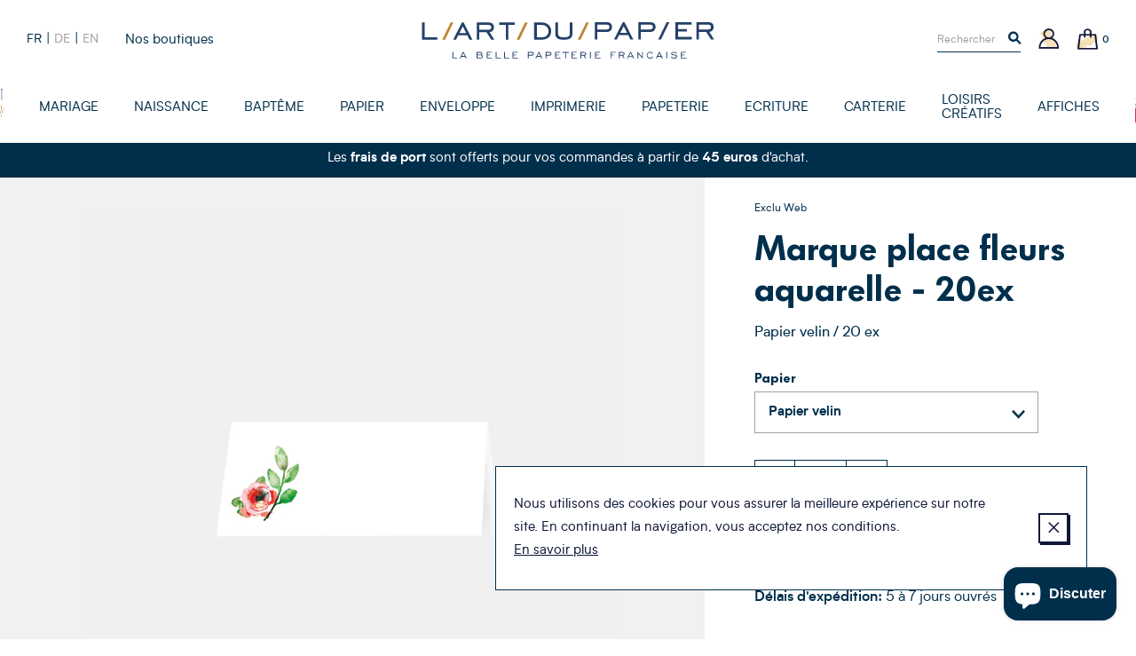

--- FILE ---
content_type: text/html; charset=utf-8
request_url: https://www.art-du-papier.fr/products/marque-place-mariage-fleurs-aquarelle-m006
body_size: 23426
content:
<!doctype html>
<!--[if IE 9]> <html class="ie9 no-js supports-no-cookies" lang="fr"> <![endif]-->
<!--[if (gt IE 9)|!(IE)]><!--> <html class="no-js supports-no-cookies" lang="fr"> <!--<![endif]-->
<head>

  <meta charset="utf-8" />
  <meta http-equiv="X-UA-Compatible" content="IE=edge" />
  <meta name="viewport" content="width=device-width, initial-scale=1.0, user-scalable=no" />
  <link rel="canonical" href="https://www.art-du-papier.fr/products/marque-place-mariage-fleurs-aquarelle-m006" />

  

  

  
    <link rel="shortcut icon" href="//www.art-du-papier.fr/cdn/shop/files/ADP-favicon-01_32x32.png?v=1614297872" type="image/png">
  
<title>Marque place fleurs aquarelle - 20ex
&ndash; L&#39;Art du Papier Paris</title><meta name="description" content="Notre marque place de Mariage Fleurs Aquarelle est un joli mélange d&#39;une belle illustration réalisée à la main sur le thème floral.En sélectionnant ce marque place Fleurs Aquarelle de notre collection mariage vous optez pour une carte élégante et moderne pour placer vos invités à table.Ils décoreront également joliment" />


<meta property="og:site_name" content="L&#39;Art du Papier Paris">
<meta property="og:url" content="https://www.art-du-papier.fr/products/marque-place-mariage-fleurs-aquarelle-m006">
<meta property="og:title" content="Marque place fleurs aquarelle - 20ex">
<meta property="og:type" content="product">
<meta property="og:description" content="Notre marque place de Mariage Fleurs Aquarelle est un joli mélange d&#39;une belle illustration réalisée à la main sur le thème floral.En sélectionnant ce marque place Fleurs Aquarelle de notre collection mariage vous optez pour une carte élégante et moderne pour placer vos invités à table.Ils décoreront également joliment"><meta property="product:availability" content="instock">
  <meta property="product:price:amount" content="16,00">
  <meta property="product:price:currency" content="EUR"><meta property="og:image" content="http://www.art-du-papier.fr/cdn/shop/products/M006-MP_1200x600_crop_center.jpg?v=1580730229">
      <meta property="og:image:secure_url" content="https://www.art-du-papier.fr/cdn/shop/products/M006-MP_1200x600_crop_center.jpg?v=1580730229">
      <meta property="og:image:width" content="1200">
      <meta property="og:image:height" content="600">
      <meta property="og:image:alt" content="Marque place fleurs aquarelle - 20ex">

<meta name="twitter:site" content="@">
<meta name="twitter:card" content="summary_large_image">
<meta name="twitter:title" content="Marque place fleurs aquarelle - 20ex">
<meta name="twitter:description" content="Notre marque place de Mariage Fleurs Aquarelle est un joli mélange d&#39;une belle illustration réalisée à la main sur le thème floral.En sélectionnant ce marque place Fleurs Aquarelle de notre collection mariage vous optez pour une carte élégante et moderne pour placer vos invités à table.Ils décoreront également joliment">


  
<link type="text/css" href="//www.art-du-papier.fr/cdn/shop/t/3/assets/vendors@theme.min.css?v=152140460666384405611719820627" rel="stylesheet">
<link type="text/css" href="//www.art-du-papier.fr/cdn/shop/t/3/assets/theme.min.css?v=108863076528044201511760281217" rel="stylesheet">


  <script src="//www.art-du-papier.fr/cdn/shopifycloud/storefront/assets/themes_support/option_selection-b017cd28.js" type="text/javascript"></script>
<script>
    document.documentElement.className = document.documentElement.className.replace('no-js', 'js');

    window.theme = {
      strings: {
        addToCart: "Ajouter au panier",
        preorder: "Précommander",
        success: 'Produit ajouté',
        soldOut: "Épuisé",
        emailAlert: "M\u0026#39;alerter par e-mail",
        unavailable: "Sold out",
        quantity_label: "Quantité",
        article: "article",
        articles: "articles",
        product: "produit",
        products: "produits",
        sample: "Translation missing: fr.cart.sample",
        samples: "Translation missing: fr.cart.samples",
        freeSingular: "offert",
        freePlural: "offerts",
        cookieMessage: "Nous utilisons des cookies pour vous assurer la meilleure expérience sur notre site. En continuant la navigation, vous acceptez nos conditions.",
        cookieDismiss: "J\u0026#39;accepte",
        cookieLinkLabel: "En savoir plus",
        cookieLinkUrl: "\/pages\/politique-des-cookies",
        cartEmptyTitle: "Oups, votre panier est vide",
        cartEmptySubtitle: "Ne tardez pas à le remplir !"
      },
      cartDetails: {"note":null,"attributes":{},"original_total_price":0,"total_price":0,"total_discount":0,"total_weight":0.0,"item_count":0,"items":[],"requires_shipping":false,"currency":"EUR","items_subtotal_price":0,"cart_level_discount_applications":[],"checkout_charge_amount":0},
      cartCount: 0,
      moneyFormat: "{{amount_with_comma_separator}}€",
      moneyWithCurrencyFormat: "{{amount_with_comma_separator}}€ EUR",
      rootUrl: ""
    };
  </script>

  
<script type="text/javascript" src="//www.art-du-papier.fr/cdn/shop/t/3/assets/vendors@theme.min.js?v=89808954812065497471719820629" defer="defer"></script>
<script type="text/javascript" src="//www.art-du-papier.fr/cdn/shop/t/3/assets/theme.min.js?v=38736503313737889431733525210" defer="defer"></script>


  <script>window.performance && window.performance.mark && window.performance.mark('shopify.content_for_header.start');</script><meta name="google-site-verification" content="dqM3O_Qqh_2Kvh8ofyvvvDxBF-vDF0ABQhX-Pz71YUk">
<meta id="shopify-digital-wallet" name="shopify-digital-wallet" content="/7595786295/digital_wallets/dialog">
<link rel="alternate" hreflang="x-default" href="https://www.art-du-papier.fr/products/marque-place-mariage-fleurs-aquarelle-m006">
<link rel="alternate" hreflang="fr" href="https://www.art-du-papier.fr/products/marque-place-mariage-fleurs-aquarelle-m006">
<link rel="alternate" hreflang="de" href="https://www.art-du-papier.fr/de/products/marque-place-mariage-fleurs-aquarelle-m006">
<link rel="alternate" hreflang="en" href="https://www.art-du-papier.fr/en/products/marque-place-mariage-fleurs-aquarelle-m006">
<link rel="alternate" type="application/json+oembed" href="https://www.art-du-papier.fr/products/marque-place-mariage-fleurs-aquarelle-m006.oembed">
<script async="async" src="/checkouts/internal/preloads.js?locale=fr-FR"></script>
<script id="shopify-features" type="application/json">{"accessToken":"433cd3847b6cff32789e6dd771fcfc8d","betas":["rich-media-storefront-analytics"],"domain":"www.art-du-papier.fr","predictiveSearch":true,"shopId":7595786295,"locale":"fr"}</script>
<script>var Shopify = Shopify || {};
Shopify.shop = "artdupapier.myshopify.com";
Shopify.locale = "fr";
Shopify.currency = {"active":"EUR","rate":"1.0"};
Shopify.country = "FR";
Shopify.theme = {"name":"Art du Papier","id":40128348215,"schema_name":"Art Du Papier","schema_version":"1.0.0","theme_store_id":null,"role":"main"};
Shopify.theme.handle = "null";
Shopify.theme.style = {"id":null,"handle":null};
Shopify.cdnHost = "www.art-du-papier.fr/cdn";
Shopify.routes = Shopify.routes || {};
Shopify.routes.root = "/";</script>
<script type="module">!function(o){(o.Shopify=o.Shopify||{}).modules=!0}(window);</script>
<script>!function(o){function n(){var o=[];function n(){o.push(Array.prototype.slice.apply(arguments))}return n.q=o,n}var t=o.Shopify=o.Shopify||{};t.loadFeatures=n(),t.autoloadFeatures=n()}(window);</script>
<script id="shop-js-analytics" type="application/json">{"pageType":"product"}</script>
<script defer="defer" async type="module" src="//www.art-du-papier.fr/cdn/shopifycloud/shop-js/modules/v2/client.init-shop-cart-sync_XvpUV7qp.fr.esm.js"></script>
<script defer="defer" async type="module" src="//www.art-du-papier.fr/cdn/shopifycloud/shop-js/modules/v2/chunk.common_C2xzKNNs.esm.js"></script>
<script type="module">
  await import("//www.art-du-papier.fr/cdn/shopifycloud/shop-js/modules/v2/client.init-shop-cart-sync_XvpUV7qp.fr.esm.js");
await import("//www.art-du-papier.fr/cdn/shopifycloud/shop-js/modules/v2/chunk.common_C2xzKNNs.esm.js");

  window.Shopify.SignInWithShop?.initShopCartSync?.({"fedCMEnabled":true,"windoidEnabled":true});

</script>
<script>(function() {
  var isLoaded = false;
  function asyncLoad() {
    if (isLoaded) return;
    isLoaded = true;
    var urls = ["https:\/\/app.marsello.com\/Portal\/Custom\/ScriptToInstall\/5d07b1cb0880c02a804ec600?aProvId=5d07b1c40880c02a804ec5c5\u0026shop=artdupapier.myshopify.com","https:\/\/a.mailmunch.co\/widgets\/site-695405-af964c515b2831b47906907ab3eaf3328e2b139b.js?shop=artdupapier.myshopify.com","https:\/\/d1564fddzjmdj5.cloudfront.net\/initializercolissimo.js?app_name=happycolissimo\u0026cloud=d1564fddzjmdj5.cloudfront.net\u0026shop=artdupapier.myshopify.com","https:\/\/d3p29gcwgas9m8.cloudfront.net\/assets\/js\/index.js?shop=artdupapier.myshopify.com"];
    for (var i = 0; i < urls.length; i++) {
      var s = document.createElement('script');
      s.type = 'text/javascript';
      s.async = true;
      s.src = urls[i];
      var x = document.getElementsByTagName('script')[0];
      x.parentNode.insertBefore(s, x);
    }
  };
  if(window.attachEvent) {
    window.attachEvent('onload', asyncLoad);
  } else {
    window.addEventListener('load', asyncLoad, false);
  }
})();</script>
<script id="__st">var __st={"a":7595786295,"offset":3600,"reqid":"85a0118c-b3c8-49f9-8d10-be191dceb2c3-1768743016","pageurl":"www.art-du-papier.fr\/products\/marque-place-mariage-fleurs-aquarelle-m006","u":"1d5251f3c2f7","p":"product","rtyp":"product","rid":4444681404471};</script>
<script>window.ShopifyPaypalV4VisibilityTracking = true;</script>
<script id="captcha-bootstrap">!function(){'use strict';const t='contact',e='account',n='new_comment',o=[[t,t],['blogs',n],['comments',n],[t,'customer']],c=[[e,'customer_login'],[e,'guest_login'],[e,'recover_customer_password'],[e,'create_customer']],r=t=>t.map((([t,e])=>`form[action*='/${t}']:not([data-nocaptcha='true']) input[name='form_type'][value='${e}']`)).join(','),a=t=>()=>t?[...document.querySelectorAll(t)].map((t=>t.form)):[];function s(){const t=[...o],e=r(t);return a(e)}const i='password',u='form_key',d=['recaptcha-v3-token','g-recaptcha-response','h-captcha-response',i],f=()=>{try{return window.sessionStorage}catch{return}},m='__shopify_v',_=t=>t.elements[u];function p(t,e,n=!1){try{const o=window.sessionStorage,c=JSON.parse(o.getItem(e)),{data:r}=function(t){const{data:e,action:n}=t;return t[m]||n?{data:e,action:n}:{data:t,action:n}}(c);for(const[e,n]of Object.entries(r))t.elements[e]&&(t.elements[e].value=n);n&&o.removeItem(e)}catch(o){console.error('form repopulation failed',{error:o})}}const l='form_type',E='cptcha';function T(t){t.dataset[E]=!0}const w=window,h=w.document,L='Shopify',v='ce_forms',y='captcha';let A=!1;((t,e)=>{const n=(g='f06e6c50-85a8-45c8-87d0-21a2b65856fe',I='https://cdn.shopify.com/shopifycloud/storefront-forms-hcaptcha/ce_storefront_forms_captcha_hcaptcha.v1.5.2.iife.js',D={infoText:'Protégé par hCaptcha',privacyText:'Confidentialité',termsText:'Conditions'},(t,e,n)=>{const o=w[L][v],c=o.bindForm;if(c)return c(t,g,e,D).then(n);var r;o.q.push([[t,g,e,D],n]),r=I,A||(h.body.append(Object.assign(h.createElement('script'),{id:'captcha-provider',async:!0,src:r})),A=!0)});var g,I,D;w[L]=w[L]||{},w[L][v]=w[L][v]||{},w[L][v].q=[],w[L][y]=w[L][y]||{},w[L][y].protect=function(t,e){n(t,void 0,e),T(t)},Object.freeze(w[L][y]),function(t,e,n,w,h,L){const[v,y,A,g]=function(t,e,n){const i=e?o:[],u=t?c:[],d=[...i,...u],f=r(d),m=r(i),_=r(d.filter((([t,e])=>n.includes(e))));return[a(f),a(m),a(_),s()]}(w,h,L),I=t=>{const e=t.target;return e instanceof HTMLFormElement?e:e&&e.form},D=t=>v().includes(t);t.addEventListener('submit',(t=>{const e=I(t);if(!e)return;const n=D(e)&&!e.dataset.hcaptchaBound&&!e.dataset.recaptchaBound,o=_(e),c=g().includes(e)&&(!o||!o.value);(n||c)&&t.preventDefault(),c&&!n&&(function(t){try{if(!f())return;!function(t){const e=f();if(!e)return;const n=_(t);if(!n)return;const o=n.value;o&&e.removeItem(o)}(t);const e=Array.from(Array(32),(()=>Math.random().toString(36)[2])).join('');!function(t,e){_(t)||t.append(Object.assign(document.createElement('input'),{type:'hidden',name:u})),t.elements[u].value=e}(t,e),function(t,e){const n=f();if(!n)return;const o=[...t.querySelectorAll(`input[type='${i}']`)].map((({name:t})=>t)),c=[...d,...o],r={};for(const[a,s]of new FormData(t).entries())c.includes(a)||(r[a]=s);n.setItem(e,JSON.stringify({[m]:1,action:t.action,data:r}))}(t,e)}catch(e){console.error('failed to persist form',e)}}(e),e.submit())}));const S=(t,e)=>{t&&!t.dataset[E]&&(n(t,e.some((e=>e===t))),T(t))};for(const o of['focusin','change'])t.addEventListener(o,(t=>{const e=I(t);D(e)&&S(e,y())}));const B=e.get('form_key'),M=e.get(l),P=B&&M;t.addEventListener('DOMContentLoaded',(()=>{const t=y();if(P)for(const e of t)e.elements[l].value===M&&p(e,B);[...new Set([...A(),...v().filter((t=>'true'===t.dataset.shopifyCaptcha))])].forEach((e=>S(e,t)))}))}(h,new URLSearchParams(w.location.search),n,t,e,['guest_login'])})(!0,!0)}();</script>
<script integrity="sha256-4kQ18oKyAcykRKYeNunJcIwy7WH5gtpwJnB7kiuLZ1E=" data-source-attribution="shopify.loadfeatures" defer="defer" src="//www.art-du-papier.fr/cdn/shopifycloud/storefront/assets/storefront/load_feature-a0a9edcb.js" crossorigin="anonymous"></script>
<script data-source-attribution="shopify.dynamic_checkout.dynamic.init">var Shopify=Shopify||{};Shopify.PaymentButton=Shopify.PaymentButton||{isStorefrontPortableWallets:!0,init:function(){window.Shopify.PaymentButton.init=function(){};var t=document.createElement("script");t.src="https://www.art-du-papier.fr/cdn/shopifycloud/portable-wallets/latest/portable-wallets.fr.js",t.type="module",document.head.appendChild(t)}};
</script>
<script data-source-attribution="shopify.dynamic_checkout.buyer_consent">
  function portableWalletsHideBuyerConsent(e){var t=document.getElementById("shopify-buyer-consent"),n=document.getElementById("shopify-subscription-policy-button");t&&n&&(t.classList.add("hidden"),t.setAttribute("aria-hidden","true"),n.removeEventListener("click",e))}function portableWalletsShowBuyerConsent(e){var t=document.getElementById("shopify-buyer-consent"),n=document.getElementById("shopify-subscription-policy-button");t&&n&&(t.classList.remove("hidden"),t.removeAttribute("aria-hidden"),n.addEventListener("click",e))}window.Shopify?.PaymentButton&&(window.Shopify.PaymentButton.hideBuyerConsent=portableWalletsHideBuyerConsent,window.Shopify.PaymentButton.showBuyerConsent=portableWalletsShowBuyerConsent);
</script>
<script data-source-attribution="shopify.dynamic_checkout.cart.bootstrap">document.addEventListener("DOMContentLoaded",(function(){function t(){return document.querySelector("shopify-accelerated-checkout-cart, shopify-accelerated-checkout")}if(t())Shopify.PaymentButton.init();else{new MutationObserver((function(e,n){t()&&(Shopify.PaymentButton.init(),n.disconnect())})).observe(document.body,{childList:!0,subtree:!0})}}));
</script>
<script id='scb4127' type='text/javascript' async='' src='https://www.art-du-papier.fr/cdn/shopifycloud/privacy-banner/storefront-banner.js'></script>
<script>window.performance && window.performance.mark && window.performance.mark('shopify.content_for_header.end');</script>
<script>var product_detail = {id:'4444681404471',handle:'marque-place-mariage-fleurs-aquarelle-m006'};window.jQuery || document.write("<script src='//ajax.googleapis.com/ajax/libs/jquery/3.1.1/jquery.min.js'>\x3C/script>")</script><script src="//mycustomify.com/js_api/call/artdupapier" type="text/javascript"></script>

<script src="https://cdn.shopify.com/extensions/7bc9bb47-adfa-4267-963e-cadee5096caf/inbox-1252/assets/inbox-chat-loader.js" type="text/javascript" defer="defer"></script>
<link href="https://monorail-edge.shopifysvc.com" rel="dns-prefetch">
<script>(function(){if ("sendBeacon" in navigator && "performance" in window) {try {var session_token_from_headers = performance.getEntriesByType('navigation')[0].serverTiming.find(x => x.name == '_s').description;} catch {var session_token_from_headers = undefined;}var session_cookie_matches = document.cookie.match(/_shopify_s=([^;]*)/);var session_token_from_cookie = session_cookie_matches && session_cookie_matches.length === 2 ? session_cookie_matches[1] : "";var session_token = session_token_from_headers || session_token_from_cookie || "";function handle_abandonment_event(e) {var entries = performance.getEntries().filter(function(entry) {return /monorail-edge.shopifysvc.com/.test(entry.name);});if (!window.abandonment_tracked && entries.length === 0) {window.abandonment_tracked = true;var currentMs = Date.now();var navigation_start = performance.timing.navigationStart;var payload = {shop_id: 7595786295,url: window.location.href,navigation_start,duration: currentMs - navigation_start,session_token,page_type: "product"};window.navigator.sendBeacon("https://monorail-edge.shopifysvc.com/v1/produce", JSON.stringify({schema_id: "online_store_buyer_site_abandonment/1.1",payload: payload,metadata: {event_created_at_ms: currentMs,event_sent_at_ms: currentMs}}));}}window.addEventListener('pagehide', handle_abandonment_event);}}());</script>
<script id="web-pixels-manager-setup">(function e(e,d,r,n,o){if(void 0===o&&(o={}),!Boolean(null===(a=null===(i=window.Shopify)||void 0===i?void 0:i.analytics)||void 0===a?void 0:a.replayQueue)){var i,a;window.Shopify=window.Shopify||{};var t=window.Shopify;t.analytics=t.analytics||{};var s=t.analytics;s.replayQueue=[],s.publish=function(e,d,r){return s.replayQueue.push([e,d,r]),!0};try{self.performance.mark("wpm:start")}catch(e){}var l=function(){var e={modern:/Edge?\/(1{2}[4-9]|1[2-9]\d|[2-9]\d{2}|\d{4,})\.\d+(\.\d+|)|Firefox\/(1{2}[4-9]|1[2-9]\d|[2-9]\d{2}|\d{4,})\.\d+(\.\d+|)|Chrom(ium|e)\/(9{2}|\d{3,})\.\d+(\.\d+|)|(Maci|X1{2}).+ Version\/(15\.\d+|(1[6-9]|[2-9]\d|\d{3,})\.\d+)([,.]\d+|)( \(\w+\)|)( Mobile\/\w+|) Safari\/|Chrome.+OPR\/(9{2}|\d{3,})\.\d+\.\d+|(CPU[ +]OS|iPhone[ +]OS|CPU[ +]iPhone|CPU IPhone OS|CPU iPad OS)[ +]+(15[._]\d+|(1[6-9]|[2-9]\d|\d{3,})[._]\d+)([._]\d+|)|Android:?[ /-](13[3-9]|1[4-9]\d|[2-9]\d{2}|\d{4,})(\.\d+|)(\.\d+|)|Android.+Firefox\/(13[5-9]|1[4-9]\d|[2-9]\d{2}|\d{4,})\.\d+(\.\d+|)|Android.+Chrom(ium|e)\/(13[3-9]|1[4-9]\d|[2-9]\d{2}|\d{4,})\.\d+(\.\d+|)|SamsungBrowser\/([2-9]\d|\d{3,})\.\d+/,legacy:/Edge?\/(1[6-9]|[2-9]\d|\d{3,})\.\d+(\.\d+|)|Firefox\/(5[4-9]|[6-9]\d|\d{3,})\.\d+(\.\d+|)|Chrom(ium|e)\/(5[1-9]|[6-9]\d|\d{3,})\.\d+(\.\d+|)([\d.]+$|.*Safari\/(?![\d.]+ Edge\/[\d.]+$))|(Maci|X1{2}).+ Version\/(10\.\d+|(1[1-9]|[2-9]\d|\d{3,})\.\d+)([,.]\d+|)( \(\w+\)|)( Mobile\/\w+|) Safari\/|Chrome.+OPR\/(3[89]|[4-9]\d|\d{3,})\.\d+\.\d+|(CPU[ +]OS|iPhone[ +]OS|CPU[ +]iPhone|CPU IPhone OS|CPU iPad OS)[ +]+(10[._]\d+|(1[1-9]|[2-9]\d|\d{3,})[._]\d+)([._]\d+|)|Android:?[ /-](13[3-9]|1[4-9]\d|[2-9]\d{2}|\d{4,})(\.\d+|)(\.\d+|)|Mobile Safari.+OPR\/([89]\d|\d{3,})\.\d+\.\d+|Android.+Firefox\/(13[5-9]|1[4-9]\d|[2-9]\d{2}|\d{4,})\.\d+(\.\d+|)|Android.+Chrom(ium|e)\/(13[3-9]|1[4-9]\d|[2-9]\d{2}|\d{4,})\.\d+(\.\d+|)|Android.+(UC? ?Browser|UCWEB|U3)[ /]?(15\.([5-9]|\d{2,})|(1[6-9]|[2-9]\d|\d{3,})\.\d+)\.\d+|SamsungBrowser\/(5\.\d+|([6-9]|\d{2,})\.\d+)|Android.+MQ{2}Browser\/(14(\.(9|\d{2,})|)|(1[5-9]|[2-9]\d|\d{3,})(\.\d+|))(\.\d+|)|K[Aa][Ii]OS\/(3\.\d+|([4-9]|\d{2,})\.\d+)(\.\d+|)/},d=e.modern,r=e.legacy,n=navigator.userAgent;return n.match(d)?"modern":n.match(r)?"legacy":"unknown"}(),u="modern"===l?"modern":"legacy",c=(null!=n?n:{modern:"",legacy:""})[u],f=function(e){return[e.baseUrl,"/wpm","/b",e.hashVersion,"modern"===e.buildTarget?"m":"l",".js"].join("")}({baseUrl:d,hashVersion:r,buildTarget:u}),m=function(e){var d=e.version,r=e.bundleTarget,n=e.surface,o=e.pageUrl,i=e.monorailEndpoint;return{emit:function(e){var a=e.status,t=e.errorMsg,s=(new Date).getTime(),l=JSON.stringify({metadata:{event_sent_at_ms:s},events:[{schema_id:"web_pixels_manager_load/3.1",payload:{version:d,bundle_target:r,page_url:o,status:a,surface:n,error_msg:t},metadata:{event_created_at_ms:s}}]});if(!i)return console&&console.warn&&console.warn("[Web Pixels Manager] No Monorail endpoint provided, skipping logging."),!1;try{return self.navigator.sendBeacon.bind(self.navigator)(i,l)}catch(e){}var u=new XMLHttpRequest;try{return u.open("POST",i,!0),u.setRequestHeader("Content-Type","text/plain"),u.send(l),!0}catch(e){return console&&console.warn&&console.warn("[Web Pixels Manager] Got an unhandled error while logging to Monorail."),!1}}}}({version:r,bundleTarget:l,surface:e.surface,pageUrl:self.location.href,monorailEndpoint:e.monorailEndpoint});try{o.browserTarget=l,function(e){var d=e.src,r=e.async,n=void 0===r||r,o=e.onload,i=e.onerror,a=e.sri,t=e.scriptDataAttributes,s=void 0===t?{}:t,l=document.createElement("script"),u=document.querySelector("head"),c=document.querySelector("body");if(l.async=n,l.src=d,a&&(l.integrity=a,l.crossOrigin="anonymous"),s)for(var f in s)if(Object.prototype.hasOwnProperty.call(s,f))try{l.dataset[f]=s[f]}catch(e){}if(o&&l.addEventListener("load",o),i&&l.addEventListener("error",i),u)u.appendChild(l);else{if(!c)throw new Error("Did not find a head or body element to append the script");c.appendChild(l)}}({src:f,async:!0,onload:function(){if(!function(){var e,d;return Boolean(null===(d=null===(e=window.Shopify)||void 0===e?void 0:e.analytics)||void 0===d?void 0:d.initialized)}()){var d=window.webPixelsManager.init(e)||void 0;if(d){var r=window.Shopify.analytics;r.replayQueue.forEach((function(e){var r=e[0],n=e[1],o=e[2];d.publishCustomEvent(r,n,o)})),r.replayQueue=[],r.publish=d.publishCustomEvent,r.visitor=d.visitor,r.initialized=!0}}},onerror:function(){return m.emit({status:"failed",errorMsg:"".concat(f," has failed to load")})},sri:function(e){var d=/^sha384-[A-Za-z0-9+/=]+$/;return"string"==typeof e&&d.test(e)}(c)?c:"",scriptDataAttributes:o}),m.emit({status:"loading"})}catch(e){m.emit({status:"failed",errorMsg:(null==e?void 0:e.message)||"Unknown error"})}}})({shopId: 7595786295,storefrontBaseUrl: "https://www.art-du-papier.fr",extensionsBaseUrl: "https://extensions.shopifycdn.com/cdn/shopifycloud/web-pixels-manager",monorailEndpoint: "https://monorail-edge.shopifysvc.com/unstable/produce_batch",surface: "storefront-renderer",enabledBetaFlags: ["2dca8a86"],webPixelsConfigList: [{"id":"3285680470","configuration":"{\"pixel_id\":\"24865826743107038\",\"pixel_type\":\"facebook_pixel\"}","eventPayloadVersion":"v1","runtimeContext":"OPEN","scriptVersion":"ca16bc87fe92b6042fbaa3acc2fbdaa6","type":"APP","apiClientId":2329312,"privacyPurposes":["ANALYTICS","MARKETING","SALE_OF_DATA"],"dataSharingAdjustments":{"protectedCustomerApprovalScopes":["read_customer_address","read_customer_email","read_customer_name","read_customer_personal_data","read_customer_phone"]}},{"id":"965312854","configuration":"{\"config\":\"{\\\"google_tag_ids\\\":[\\\"AW-1071413609\\\"],\\\"target_country\\\":\\\"FR\\\",\\\"gtag_events\\\":[{\\\"type\\\":\\\"begin_checkout\\\",\\\"action_label\\\":[\\\"G-HTR4M2YNG8\\\",\\\"AW-1071413609\\\/aBPvCLO-_8gBEOny8f4D\\\",\\\"AW-1071413609\\\",\\\"G-NMVP14Q0QG\\\"]},{\\\"type\\\":\\\"search\\\",\\\"action_label\\\":[\\\"G-HTR4M2YNG8\\\",\\\"AW-1071413609\\\/VxD6CLa-_8gBEOny8f4D\\\",\\\"AW-1071413609\\\",\\\"G-NMVP14Q0QG\\\"]},{\\\"type\\\":\\\"view_item\\\",\\\"action_label\\\":[\\\"G-HTR4M2YNG8\\\",\\\"AW-1071413609\\\/fsxJCK2-_8gBEOny8f4D\\\",\\\"AW-1071413609\\\",\\\"G-NMVP14Q0QG\\\"]},{\\\"type\\\":\\\"purchase\\\",\\\"action_label\\\":[\\\"G-HTR4M2YNG8\\\",\\\"AW-1071413609\\\/kA9vCKq-_8gBEOny8f4D\\\",\\\"AW-1071413609\\\",\\\"G-NMVP14Q0QG\\\"]},{\\\"type\\\":\\\"page_view\\\",\\\"action_label\\\":[\\\"G-HTR4M2YNG8\\\",\\\"AW-1071413609\\\/lz_dCKe-_8gBEOny8f4D\\\",\\\"AW-1071413609\\\",\\\"G-NMVP14Q0QG\\\"]},{\\\"type\\\":\\\"add_payment_info\\\",\\\"action_label\\\":[\\\"G-HTR4M2YNG8\\\",\\\"AW-1071413609\\\/OW9DCLm-_8gBEOny8f4D\\\",\\\"AW-1071413609\\\",\\\"G-NMVP14Q0QG\\\"]},{\\\"type\\\":\\\"add_to_cart\\\",\\\"action_label\\\":[\\\"G-HTR4M2YNG8\\\",\\\"AW-1071413609\\\/WLRCCLC-_8gBEOny8f4D\\\",\\\"AW-1071413609\\\",\\\"G-NMVP14Q0QG\\\"]}],\\\"enable_monitoring_mode\\\":false}\"}","eventPayloadVersion":"v1","runtimeContext":"OPEN","scriptVersion":"b2a88bafab3e21179ed38636efcd8a93","type":"APP","apiClientId":1780363,"privacyPurposes":[],"dataSharingAdjustments":{"protectedCustomerApprovalScopes":["read_customer_address","read_customer_email","read_customer_name","read_customer_personal_data","read_customer_phone"]}},{"id":"160432470","eventPayloadVersion":"v1","runtimeContext":"LAX","scriptVersion":"1","type":"CUSTOM","privacyPurposes":["MARKETING"],"name":"Meta pixel (migrated)"},{"id":"177733974","eventPayloadVersion":"v1","runtimeContext":"LAX","scriptVersion":"1","type":"CUSTOM","privacyPurposes":["ANALYTICS"],"name":"Google Analytics tag (migrated)"},{"id":"shopify-app-pixel","configuration":"{}","eventPayloadVersion":"v1","runtimeContext":"STRICT","scriptVersion":"0450","apiClientId":"shopify-pixel","type":"APP","privacyPurposes":["ANALYTICS","MARKETING"]},{"id":"shopify-custom-pixel","eventPayloadVersion":"v1","runtimeContext":"LAX","scriptVersion":"0450","apiClientId":"shopify-pixel","type":"CUSTOM","privacyPurposes":["ANALYTICS","MARKETING"]}],isMerchantRequest: false,initData: {"shop":{"name":"L'Art du Papier Paris","paymentSettings":{"currencyCode":"EUR"},"myshopifyDomain":"artdupapier.myshopify.com","countryCode":"FR","storefrontUrl":"https:\/\/www.art-du-papier.fr"},"customer":null,"cart":null,"checkout":null,"productVariants":[{"price":{"amount":16.0,"currencyCode":"EUR"},"product":{"title":"Marque place fleurs aquarelle - 20ex","vendor":"L'Art du Papier Paris","id":"4444681404471","untranslatedTitle":"Marque place fleurs aquarelle - 20ex","url":"\/products\/marque-place-mariage-fleurs-aquarelle-m006","type":"Marque place mariage"},"id":"31587648241719","image":{"src":"\/\/www.art-du-papier.fr\/cdn\/shop\/products\/M006-MP.jpg?v=1580730229"},"sku":"MP001","title":"Papier velin \/ 20 ex","untranslatedTitle":"Papier velin \/ 20 ex"},{"price":{"amount":16.0,"currencyCode":"EUR"},"product":{"title":"Marque place fleurs aquarelle - 20ex","vendor":"L'Art du Papier Paris","id":"4444681404471","untranslatedTitle":"Marque place fleurs aquarelle - 20ex","url":"\/products\/marque-place-mariage-fleurs-aquarelle-m006","type":"Marque place mariage"},"id":"31587648274487","image":{"src":"\/\/www.art-du-papier.fr\/cdn\/shop\/products\/M006-MP.jpg?v=1580730229"},"sku":"MP001","title":"Papier recyclé \/ 20 ex","untranslatedTitle":"Papier recyclé \/ 20 ex"},{"price":{"amount":16.0,"currencyCode":"EUR"},"product":{"title":"Marque place fleurs aquarelle - 20ex","vendor":"L'Art du Papier Paris","id":"4444681404471","untranslatedTitle":"Marque place fleurs aquarelle - 20ex","url":"\/products\/marque-place-mariage-fleurs-aquarelle-m006","type":"Marque place mariage"},"id":"31587648307255","image":{"src":"\/\/www.art-du-papier.fr\/cdn\/shop\/products\/M006-MP.jpg?v=1580730229"},"sku":"MP001","title":"Papier irisé \/ 20 ex","untranslatedTitle":"Papier irisé \/ 20 ex"},{"price":{"amount":16.0,"currencyCode":"EUR"},"product":{"title":"Marque place fleurs aquarelle - 20ex","vendor":"L'Art du Papier Paris","id":"4444681404471","untranslatedTitle":"Marque place fleurs aquarelle - 20ex","url":"\/products\/marque-place-mariage-fleurs-aquarelle-m006","type":"Marque place mariage"},"id":"31587648340023","image":{"src":"\/\/www.art-du-papier.fr\/cdn\/shop\/products\/M006-MP.jpg?v=1580730229"},"sku":"MP001","title":"Papier texturé naturel \/ 20 ex","untranslatedTitle":"Papier texturé naturel \/ 20 ex"}],"purchasingCompany":null},},"https://www.art-du-papier.fr/cdn","fcfee988w5aeb613cpc8e4bc33m6693e112",{"modern":"","legacy":""},{"shopId":"7595786295","storefrontBaseUrl":"https:\/\/www.art-du-papier.fr","extensionBaseUrl":"https:\/\/extensions.shopifycdn.com\/cdn\/shopifycloud\/web-pixels-manager","surface":"storefront-renderer","enabledBetaFlags":"[\"2dca8a86\"]","isMerchantRequest":"false","hashVersion":"fcfee988w5aeb613cpc8e4bc33m6693e112","publish":"custom","events":"[[\"page_viewed\",{}],[\"product_viewed\",{\"productVariant\":{\"price\":{\"amount\":16.0,\"currencyCode\":\"EUR\"},\"product\":{\"title\":\"Marque place fleurs aquarelle - 20ex\",\"vendor\":\"L'Art du Papier Paris\",\"id\":\"4444681404471\",\"untranslatedTitle\":\"Marque place fleurs aquarelle - 20ex\",\"url\":\"\/products\/marque-place-mariage-fleurs-aquarelle-m006\",\"type\":\"Marque place mariage\"},\"id\":\"31587648241719\",\"image\":{\"src\":\"\/\/www.art-du-papier.fr\/cdn\/shop\/products\/M006-MP.jpg?v=1580730229\"},\"sku\":\"MP001\",\"title\":\"Papier velin \/ 20 ex\",\"untranslatedTitle\":\"Papier velin \/ 20 ex\"}}]]"});</script><script>
  window.ShopifyAnalytics = window.ShopifyAnalytics || {};
  window.ShopifyAnalytics.meta = window.ShopifyAnalytics.meta || {};
  window.ShopifyAnalytics.meta.currency = 'EUR';
  var meta = {"product":{"id":4444681404471,"gid":"gid:\/\/shopify\/Product\/4444681404471","vendor":"L'Art du Papier Paris","type":"Marque place mariage","handle":"marque-place-mariage-fleurs-aquarelle-m006","variants":[{"id":31587648241719,"price":1600,"name":"Marque place fleurs aquarelle - 20ex - Papier velin \/ 20 ex","public_title":"Papier velin \/ 20 ex","sku":"MP001"},{"id":31587648274487,"price":1600,"name":"Marque place fleurs aquarelle - 20ex - Papier recyclé \/ 20 ex","public_title":"Papier recyclé \/ 20 ex","sku":"MP001"},{"id":31587648307255,"price":1600,"name":"Marque place fleurs aquarelle - 20ex - Papier irisé \/ 20 ex","public_title":"Papier irisé \/ 20 ex","sku":"MP001"},{"id":31587648340023,"price":1600,"name":"Marque place fleurs aquarelle - 20ex - Papier texturé naturel \/ 20 ex","public_title":"Papier texturé naturel \/ 20 ex","sku":"MP001"}],"remote":false},"page":{"pageType":"product","resourceType":"product","resourceId":4444681404471,"requestId":"85a0118c-b3c8-49f9-8d10-be191dceb2c3-1768743016"}};
  for (var attr in meta) {
    window.ShopifyAnalytics.meta[attr] = meta[attr];
  }
</script>
<script class="analytics">
  (function () {
    var customDocumentWrite = function(content) {
      var jquery = null;

      if (window.jQuery) {
        jquery = window.jQuery;
      } else if (window.Checkout && window.Checkout.$) {
        jquery = window.Checkout.$;
      }

      if (jquery) {
        jquery('body').append(content);
      }
    };

    var hasLoggedConversion = function(token) {
      if (token) {
        return document.cookie.indexOf('loggedConversion=' + token) !== -1;
      }
      return false;
    }

    var setCookieIfConversion = function(token) {
      if (token) {
        var twoMonthsFromNow = new Date(Date.now());
        twoMonthsFromNow.setMonth(twoMonthsFromNow.getMonth() + 2);

        document.cookie = 'loggedConversion=' + token + '; expires=' + twoMonthsFromNow;
      }
    }

    var trekkie = window.ShopifyAnalytics.lib = window.trekkie = window.trekkie || [];
    if (trekkie.integrations) {
      return;
    }
    trekkie.methods = [
      'identify',
      'page',
      'ready',
      'track',
      'trackForm',
      'trackLink'
    ];
    trekkie.factory = function(method) {
      return function() {
        var args = Array.prototype.slice.call(arguments);
        args.unshift(method);
        trekkie.push(args);
        return trekkie;
      };
    };
    for (var i = 0; i < trekkie.methods.length; i++) {
      var key = trekkie.methods[i];
      trekkie[key] = trekkie.factory(key);
    }
    trekkie.load = function(config) {
      trekkie.config = config || {};
      trekkie.config.initialDocumentCookie = document.cookie;
      var first = document.getElementsByTagName('script')[0];
      var script = document.createElement('script');
      script.type = 'text/javascript';
      script.onerror = function(e) {
        var scriptFallback = document.createElement('script');
        scriptFallback.type = 'text/javascript';
        scriptFallback.onerror = function(error) {
                var Monorail = {
      produce: function produce(monorailDomain, schemaId, payload) {
        var currentMs = new Date().getTime();
        var event = {
          schema_id: schemaId,
          payload: payload,
          metadata: {
            event_created_at_ms: currentMs,
            event_sent_at_ms: currentMs
          }
        };
        return Monorail.sendRequest("https://" + monorailDomain + "/v1/produce", JSON.stringify(event));
      },
      sendRequest: function sendRequest(endpointUrl, payload) {
        // Try the sendBeacon API
        if (window && window.navigator && typeof window.navigator.sendBeacon === 'function' && typeof window.Blob === 'function' && !Monorail.isIos12()) {
          var blobData = new window.Blob([payload], {
            type: 'text/plain'
          });

          if (window.navigator.sendBeacon(endpointUrl, blobData)) {
            return true;
          } // sendBeacon was not successful

        } // XHR beacon

        var xhr = new XMLHttpRequest();

        try {
          xhr.open('POST', endpointUrl);
          xhr.setRequestHeader('Content-Type', 'text/plain');
          xhr.send(payload);
        } catch (e) {
          console.log(e);
        }

        return false;
      },
      isIos12: function isIos12() {
        return window.navigator.userAgent.lastIndexOf('iPhone; CPU iPhone OS 12_') !== -1 || window.navigator.userAgent.lastIndexOf('iPad; CPU OS 12_') !== -1;
      }
    };
    Monorail.produce('monorail-edge.shopifysvc.com',
      'trekkie_storefront_load_errors/1.1',
      {shop_id: 7595786295,
      theme_id: 40128348215,
      app_name: "storefront",
      context_url: window.location.href,
      source_url: "//www.art-du-papier.fr/cdn/s/trekkie.storefront.cd680fe47e6c39ca5d5df5f0a32d569bc48c0f27.min.js"});

        };
        scriptFallback.async = true;
        scriptFallback.src = '//www.art-du-papier.fr/cdn/s/trekkie.storefront.cd680fe47e6c39ca5d5df5f0a32d569bc48c0f27.min.js';
        first.parentNode.insertBefore(scriptFallback, first);
      };
      script.async = true;
      script.src = '//www.art-du-papier.fr/cdn/s/trekkie.storefront.cd680fe47e6c39ca5d5df5f0a32d569bc48c0f27.min.js';
      first.parentNode.insertBefore(script, first);
    };
    trekkie.load(
      {"Trekkie":{"appName":"storefront","development":false,"defaultAttributes":{"shopId":7595786295,"isMerchantRequest":null,"themeId":40128348215,"themeCityHash":"7992123643464894808","contentLanguage":"fr","currency":"EUR","eventMetadataId":"0e085536-eb41-4c5f-890f-28da0ad52a46"},"isServerSideCookieWritingEnabled":true,"monorailRegion":"shop_domain","enabledBetaFlags":["65f19447"]},"Session Attribution":{},"S2S":{"facebookCapiEnabled":false,"source":"trekkie-storefront-renderer","apiClientId":580111}}
    );

    var loaded = false;
    trekkie.ready(function() {
      if (loaded) return;
      loaded = true;

      window.ShopifyAnalytics.lib = window.trekkie;

      var originalDocumentWrite = document.write;
      document.write = customDocumentWrite;
      try { window.ShopifyAnalytics.merchantGoogleAnalytics.call(this); } catch(error) {};
      document.write = originalDocumentWrite;

      window.ShopifyAnalytics.lib.page(null,{"pageType":"product","resourceType":"product","resourceId":4444681404471,"requestId":"85a0118c-b3c8-49f9-8d10-be191dceb2c3-1768743016","shopifyEmitted":true});

      var match = window.location.pathname.match(/checkouts\/(.+)\/(thank_you|post_purchase)/)
      var token = match? match[1]: undefined;
      if (!hasLoggedConversion(token)) {
        setCookieIfConversion(token);
        window.ShopifyAnalytics.lib.track("Viewed Product",{"currency":"EUR","variantId":31587648241719,"productId":4444681404471,"productGid":"gid:\/\/shopify\/Product\/4444681404471","name":"Marque place fleurs aquarelle - 20ex - Papier velin \/ 20 ex","price":"16.00","sku":"MP001","brand":"L'Art du Papier Paris","variant":"Papier velin \/ 20 ex","category":"Marque place mariage","nonInteraction":true,"remote":false},undefined,undefined,{"shopifyEmitted":true});
      window.ShopifyAnalytics.lib.track("monorail:\/\/trekkie_storefront_viewed_product\/1.1",{"currency":"EUR","variantId":31587648241719,"productId":4444681404471,"productGid":"gid:\/\/shopify\/Product\/4444681404471","name":"Marque place fleurs aquarelle - 20ex - Papier velin \/ 20 ex","price":"16.00","sku":"MP001","brand":"L'Art du Papier Paris","variant":"Papier velin \/ 20 ex","category":"Marque place mariage","nonInteraction":true,"remote":false,"referer":"https:\/\/www.art-du-papier.fr\/products\/marque-place-mariage-fleurs-aquarelle-m006"});
      }
    });


        var eventsListenerScript = document.createElement('script');
        eventsListenerScript.async = true;
        eventsListenerScript.src = "//www.art-du-papier.fr/cdn/shopifycloud/storefront/assets/shop_events_listener-3da45d37.js";
        document.getElementsByTagName('head')[0].appendChild(eventsListenerScript);

})();</script>
  <script>
  if (!window.ga || (window.ga && typeof window.ga !== 'function')) {
    window.ga = function ga() {
      (window.ga.q = window.ga.q || []).push(arguments);
      if (window.Shopify && window.Shopify.analytics && typeof window.Shopify.analytics.publish === 'function') {
        window.Shopify.analytics.publish("ga_stub_called", {}, {sendTo: "google_osp_migration"});
      }
      console.error("Shopify's Google Analytics stub called with:", Array.from(arguments), "\nSee https://help.shopify.com/manual/promoting-marketing/pixels/pixel-migration#google for more information.");
    };
    if (window.Shopify && window.Shopify.analytics && typeof window.Shopify.analytics.publish === 'function') {
      window.Shopify.analytics.publish("ga_stub_initialized", {}, {sendTo: "google_osp_migration"});
    }
  }
</script>
<script
  defer
  src="https://www.art-du-papier.fr/cdn/shopifycloud/perf-kit/shopify-perf-kit-3.0.4.min.js"
  data-application="storefront-renderer"
  data-shop-id="7595786295"
  data-render-region="gcp-us-east1"
  data-page-type="product"
  data-theme-instance-id="40128348215"
  data-theme-name="Art Du Papier"
  data-theme-version="1.0.0"
  data-monorail-region="shop_domain"
  data-resource-timing-sampling-rate="10"
  data-shs="true"
  data-shs-beacon="true"
  data-shs-export-with-fetch="true"
  data-shs-logs-sample-rate="1"
  data-shs-beacon-endpoint="https://www.art-du-papier.fr/api/collect"
></script>
</head><body class=" template-product template-has-hero">

  <div class="page"><div id="shopify-section-offcanvas" class="shopify-section offcanvas"><div class="offcanvas__panel">

  <div class="offcanvas__search">
    <form action="/search" method="get" class="form offcanvas__search-form">
      <input type="hidden" name="q" />
      <input type="hidden" name="type" value="product" />
      <input search-fake-input type="search" placeholder="Rechercher" />
      <button type="submit"></button>
    </form>
  </div>

  <div class="offcanvas__content">
    <div class="container"><div class="offcanvas__languages"><form method="post" action="/localization" id="offcanvas-localization-form" accept-charset="UTF-8" class="shopify-localization-form" enctype="multipart/form-data"><input type="hidden" name="form_type" value="localization" /><input type="hidden" name="utf8" value="✓" /><input type="hidden" name="_method" value="put" /><input type="hidden" name="return_to" value="/products/marque-place-mariage-fleurs-aquarelle-m006" /><button type="submit" name="locale_code" value="fr" class="active">FR</button><span> | </span><button type="submit" name="locale_code" value="de">DE</button><span> | </span><button type="submit" name="locale_code" value="en">EN</button></form></div><nav class="offcanvas__nav">
          <ul>
            <li class="offcanvas__nav-item"><a href="/" title="Accueil">Accueil</a></li>
            
<li class="offcanvas__nav-item " ><a href="/pages/nos-boutiques" title="Nos boutiques📍">Nos boutiques📍</a></li>
            
<li class="offcanvas__nav-item "  data-item-has-submenu><a href="#" title="La boutique de Noel 🎁">La boutique de Noel 🎁</a><ul class="offcanvas__nav-item-submenu">
                    <li class="offcanvas__nav-subitem" data-subitem-back>
                      <a href="#" title="La boutique de Noel 🎁">La boutique de Noel 🎁</a>
                    </li>
                    
                      <li class="offcanvas__nav-subitem">
                        <a href="https://www.art-du-papier.fr/collections/boutique-de-noel-pour-les-enfants" title="Pour les enfants">Pour les enfants</a>
                      </li>
                    
                      <li class="offcanvas__nav-subitem">
                        <a href="https://www.art-du-papier.fr/collections/boutique-de-noel" title="Pour les plus grands">Pour les plus grands</a>
                      </li>
                    
                  </ul></li>
            
<li class="offcanvas__nav-item " ><a href="https://www.art-du-papier.fr/collections/cartes-voeux" title="Cartes de voeux 2026 ✨">Cartes de voeux 2026 ✨</a></li>
            
<li class="offcanvas__nav-item "  data-item-has-submenu><a href="#" title="Mariage">Mariage</a><ul class="offcanvas__nav-item-submenu">
                    <li class="offcanvas__nav-subitem" data-subitem-back>
                      <a href="#" title="Mariage">Mariage</a>
                    </li>
                    
                      <li class="offcanvas__nav-subitem">
                        <a href="/collections/faire-part-mariage" title="Faire-part">Faire-part</a>
                      </li>
                    
                      <li class="offcanvas__nav-subitem">
                        <a href="/collections/carton-invitation-mariage" title="Reception et brunch">Reception et brunch</a>
                      </li>
                    
                      <li class="offcanvas__nav-subitem">
                        <a href="/collections/stickers-mariage" title="Stickers personnalisés">Stickers personnalisés</a>
                      </li>
                    
                      <li class="offcanvas__nav-subitem">
                        <a href="/collections/doublure-denveloppe" title="Doublures d'enveloppe">Doublures d'enveloppe</a>
                      </li>
                    
                      <li class="offcanvas__nav-subitem">
                        <a href="/collections/tampons-mariage-personnalises" title="Tampons personnalisés">Tampons personnalisés</a>
                      </li>
                    
                      <li class="offcanvas__nav-subitem">
                        <a href="/collections/livret-de-messe-mariage" title="Livret de cérémonie">Livret de cérémonie</a>
                      </li>
                    
                      <li class="offcanvas__nav-subitem">
                        <a href="/collections/menu-mariage" title="Menus">Menus</a>
                      </li>
                    
                      <li class="offcanvas__nav-subitem">
                        <a href="/collections/nos-plans-de-table-de-mariage" title="Plans de table">Plans de table</a>
                      </li>
                    
                      <li class="offcanvas__nav-subitem">
                        <a href="https://www.art-du-papier.fr/collections/marques-places-et-chevalet-de-table-mariage" title="Marques places">Marques places</a>
                      </li>
                    
                      <li class="offcanvas__nav-subitem">
                        <a href="/collections/marques-tables-de-mariage" title="Marques tables">Marques tables</a>
                      </li>
                    
                      <li class="offcanvas__nav-subitem">
                        <a href="/collections/carte-remerciements-mariage" title="Remerciements">Remerciements</a>
                      </li>
                    
                      <li class="offcanvas__nav-subitem">
                        <a href="https://www.art-du-papier.fr/collections/imprimerie" title="Imprimer ma créa">Imprimer ma créa</a>
                      </li>
                    
                      <li class="offcanvas__nav-subitem">
                        <a href="/pages/faire-part-sur-mesure" title="Le sur Mesure">Le sur Mesure</a>
                      </li>
                    
                  </ul></li>
            
<li class="offcanvas__nav-item "  data-item-has-submenu><a href="#" title="Naissance">Naissance</a><ul class="offcanvas__nav-item-submenu">
                    <li class="offcanvas__nav-subitem" data-subitem-back>
                      <a href="#" title="Naissance">Naissance</a>
                    </li>
                    
                      <li class="offcanvas__nav-subitem">
                        <a href="/collections/faire-part-naissance" title="Faire-part">Faire-part</a>
                      </li>
                    
                      <li class="offcanvas__nav-subitem">
                        <a href="/collections/stickers-naissance" title="Stickers personnaliés">Stickers personnaliés</a>
                      </li>
                    
                      <li class="offcanvas__nav-subitem">
                        <a href="/collections/tampon-naissance-personnalise" title="Tampons personnalisés">Tampons personnalisés</a>
                      </li>
                    
                      <li class="offcanvas__nav-subitem">
                        <a href="/collections/carte-remerciements-naissance" title="Remerciement">Remerciement</a>
                      </li>
                    
                      <li class="offcanvas__nav-subitem">
                        <a href="https://www.art-du-papier.fr/collections/doublure-denveloppe" title="Doublures d'enveloppe">Doublures d'enveloppe</a>
                      </li>
                    
                      <li class="offcanvas__nav-subitem">
                        <a href="/collections/cachet-de-cire-naissance" title="Cachets de cire">Cachets de cire</a>
                      </li>
                    
                      <li class="offcanvas__nav-subitem">
                        <a href="https://www.art-du-papier.fr/collections/imprimerie" title="Imprimer ma créa">Imprimer ma créa</a>
                      </li>
                    
                      <li class="offcanvas__nav-subitem">
                        <a href="/pages/faire-part-sur-mesure" title="Le sur Mesure">Le sur Mesure</a>
                      </li>
                    
                  </ul></li>
            
<li class="offcanvas__nav-item "  data-item-has-submenu><a href="#" title="Baptême">Baptême</a><ul class="offcanvas__nav-item-submenu">
                    <li class="offcanvas__nav-subitem" data-subitem-back>
                      <a href="#" title="Baptême">Baptême</a>
                    </li>
                    
                      <li class="offcanvas__nav-subitem">
                        <a href="/collections/faire-part-bapteme" title="Faire-part">Faire-part</a>
                      </li>
                    
                      <li class="offcanvas__nav-subitem">
                        <a href="/collections/signet-de-bapteme" title="Signet de baptême">Signet de baptême</a>
                      </li>
                    
                      <li class="offcanvas__nav-subitem">
                        <a href="/collections/notre-collection-de-stickers-de-bapteme" title="Stickers personnalisés">Stickers personnalisés</a>
                      </li>
                    
                      <li class="offcanvas__nav-subitem">
                        <a href="/collections/notre-collection-de-couverture-de-livret-de-bapteme" title="Couverture de livret">Couverture de livret</a>
                      </li>
                    
                      <li class="offcanvas__nav-subitem">
                        <a href="/pages/faire-part-sur-mesure" title="Le sur mesure">Le sur mesure</a>
                      </li>
                    
                      <li class="offcanvas__nav-subitem">
                        <a href="https://www.art-du-papier.fr/collections/imprimerie" title="Imprimer ma créa">Imprimer ma créa</a>
                      </li>
                    
                  </ul></li>
            
<li class="offcanvas__nav-item "  data-item-has-submenu><a href="/collections/papier" title="Papiers">Papiers</a><ul class="offcanvas__nav-item-submenu">
                    <li class="offcanvas__nav-subitem" data-subitem-back>
                      <a href="/collections/papier" title="Papiers">Papiers</a>
                    </li>
                    
                      <li class="offcanvas__nav-subitem">
                        <a href="/collections/notre-selection-de-papier-pour-les-restaurants" title="Papier pour les restaurants">Papier pour les restaurants</a>
                      </li>
                    
                      <li class="offcanvas__nav-subitem">
                        <a href="/collections/papier-pour-impression" title="Pour l'impression">Pour l'impression</a>
                      </li>
                    
                      <li class="offcanvas__nav-subitem">
                        <a href="/collections/papier-faire-part" title="Pour les faire-part">Pour les faire-part</a>
                      </li>
                    
                      <li class="offcanvas__nav-subitem">
                        <a href="/collections/papier-et-pochette-cadeau" title="Pour les cadeaux">Pour les cadeaux</a>
                      </li>
                    
                      <li class="offcanvas__nav-subitem">
                        <a href="/collections/papier-origami" title="Pour l'origami">Pour l'origami</a>
                      </li>
                    
                      <li class="offcanvas__nav-subitem">
                        <a href="/collections/papier-a4" title="Feuille A4">Feuille A4</a>
                      </li>
                    
                      <li class="offcanvas__nav-subitem">
                        <a href="/collections/papier-a3" title="Feuille A3">Feuille A3</a>
                      </li>
                    
                      <li class="offcanvas__nav-subitem">
                        <a href="/collections/cartes-et-pochettes" title="Cartes et pochettes">Cartes et pochettes</a>
                      </li>
                    
                      <li class="offcanvas__nav-subitem">
                        <a href="https://www.art-du-papier.fr/collections/papier-pollen-clairefontaine" title="Papier Pollen">Papier Pollen</a>
                      </li>
                    
                  </ul></li>
            
<li class="offcanvas__nav-item "  data-item-has-submenu><a href="/collections/une-collection-unique-denveloppe-couleur" title="Enveloppes">Enveloppes</a><ul class="offcanvas__nav-item-submenu">
                    <li class="offcanvas__nav-subitem" data-subitem-back>
                      <a href="/collections/une-collection-unique-denveloppe-couleur" title="Enveloppes">Enveloppes</a>
                    </li>
                    
                      <li class="offcanvas__nav-subitem">
                        <a href="/collections/enveloppe-a6" title="Enveloppe A6">Enveloppe A6</a>
                      </li>
                    
                      <li class="offcanvas__nav-subitem">
                        <a href="/collections/enveloppe-a5" title="Enveloppe A5">Enveloppe A5</a>
                      </li>
                    
                      <li class="offcanvas__nav-subitem">
                        <a href="/collections/enveloppe-a4" title="Enveloppe A4">Enveloppe A4</a>
                      </li>
                    
                      <li class="offcanvas__nav-subitem">
                        <a href="/collections/enveloppe-carree" title="Enveloppe carrée">Enveloppe carrée</a>
                      </li>
                    
                      <li class="offcanvas__nav-subitem">
                        <a href="/collections/enveloppe-fermeture-japonaise" title="Enveloppe japonaise">Enveloppe japonaise</a>
                      </li>
                    
                      <li class="offcanvas__nav-subitem">
                        <a href="/collections/enveloppe-longue-dl" title="Enveloppe longue">Enveloppe longue</a>
                      </li>
                    
                      <li class="offcanvas__nav-subitem">
                        <a href="https://artdupapier.myshopify.com/collections/enveloppe-faire-part" title="Enveloppe faire-part">Enveloppe faire-part</a>
                      </li>
                    
                      <li class="offcanvas__nav-subitem">
                        <a href="/collections/mini-enveloppe" title="Enveloppe Mini">Enveloppe Mini</a>
                      </li>
                    
                      <li class="offcanvas__nav-subitem">
                        <a href="/collections/enveloppe-pour-photomaton" title="Enveloppe photomaton">Enveloppe photomaton</a>
                      </li>
                    
                      <li class="offcanvas__nav-subitem">
                        <a href="/collections/enveloppe-pour-polaroid" title="Enveloppe polaroid">Enveloppe polaroid</a>
                      </li>
                    
                      <li class="offcanvas__nav-subitem">
                        <a href="/collections/enveloppe-pollen-clairefontaine" title="Enveloppes Pollen">Enveloppes Pollen</a>
                      </li>
                    
                      <li class="offcanvas__nav-subitem">
                        <a href="/collections/doublure-denveloppe" title="Doublure d'enveloppe">Doublure d'enveloppe</a>
                      </li>
                    
                      <li class="offcanvas__nav-subitem">
                        <a href="https://artdupapier.myshopify.com/collections/enveloppe" title="Toutes nos enveloppes">Toutes nos enveloppes</a>
                      </li>
                    
                  </ul></li>
            
<li class="offcanvas__nav-item " ><a href="https://www.art-du-papier.fr/collections/imprimerie" title="Imprimerie">Imprimerie</a></li>
            
<li class="offcanvas__nav-item "  data-item-has-submenu><a href="/collections/papeterie" title="Papeterie">Papeterie</a><ul class="offcanvas__nav-item-submenu">
                    <li class="offcanvas__nav-subitem" data-subitem-back>
                      <a href="/collections/papeterie" title="Papeterie">Papeterie</a>
                    </li>
                    
                      <li class="offcanvas__nav-subitem">
                        <a href="https://www.art-du-papier.fr/collections/album-photo" title="Les albums photos">Les albums photos</a>
                      </li>
                    
                      <li class="offcanvas__nav-subitem">
                        <a href="https://www.art-du-papier.fr/collections/carnet-cahier" title="Les carnets et les cahiers">Les carnets et les cahiers</a>
                      </li>
                    
                      <li class="offcanvas__nav-subitem">
                        <a href="https://www.art-du-papier.fr/collections/carnet-cahier" title="Les blocs notes et les semainiers">Les blocs notes et les semainiers</a>
                      </li>
                    
                      <li class="offcanvas__nav-subitem">
                        <a href="https://www.art-du-papier.fr/collections/housse-pour-ipad-et-tablettes" title="Les housses pour Ipad">Les housses pour Ipad</a>
                      </li>
                    
                      <li class="offcanvas__nav-subitem">
                        <a href="https://www.art-du-papier.fr/collections/housses-pour-ordinateur-et-macbook" title="Les housses pour ordinateur">Les housses pour ordinateur</a>
                      </li>
                    
                      <li class="offcanvas__nav-subitem">
                        <a href="/collections/les-bananes-et-les-sacs" title="Les sacs et les bananes">Les sacs et les bananes</a>
                      </li>
                    
                      <li class="offcanvas__nav-subitem">
                        <a href="https://www.art-du-papier.fr/collections/trousses-et-pochettes" title="Les pochettes et vanitys">Les pochettes et vanitys</a>
                      </li>
                    
                      <li class="offcanvas__nav-subitem">
                        <a href="https://www.art-du-papier.fr/collections/livre-d-or" title="Les livres d'or">Les livres d'or</a>
                      </li>
                    
                      <li class="offcanvas__nav-subitem">
                        <a href="https://www.art-du-papier.fr/collections/stylo" title="Les stylos">Les stylos</a>
                      </li>
                    
                      <li class="offcanvas__nav-subitem">
                        <a href="/collections/les-trousses-originales-et-coloree" title="Les trousses">Les trousses</a>
                      </li>
                    
                      <li class="offcanvas__nav-subitem">
                        <a href="https://www.art-du-papier.fr/collections/masking-tape" title="Les masking tape">Les masking tape</a>
                      </li>
                    
                      <li class="offcanvas__nav-subitem">
                        <a href="https://www.art-du-papier.fr/collections/les-crayons-et-les-stylos" title="Pour les enfants">Pour les enfants</a>
                      </li>
                    
                  </ul></li>
            
<li class="offcanvas__nav-item "  data-item-has-submenu><a href="/collections/carterie" title="Carterie">Carterie</a><ul class="offcanvas__nav-item-submenu">
                    <li class="offcanvas__nav-subitem" data-subitem-back>
                      <a href="/collections/carterie" title="Carterie">Carterie</a>
                    </li>
                    
                      <li class="offcanvas__nav-subitem">
                        <a href="https://www.art-du-papier.fr/collections/invitation-anniversaire-personnalisee" title="Invitations d'anniversaire - New">Invitations d'anniversaire - New</a>
                      </li>
                    
                      <li class="offcanvas__nav-subitem">
                        <a href="/collections/carte-de-voeux" title="Cartes de voeux">Cartes de voeux</a>
                      </li>
                    
                      <li class="offcanvas__nav-subitem">
                        <a href="/collections/notre-collection-de-cartes-de-noel" title="Carte de Noël">Carte de Noël</a>
                      </li>
                    
                      <li class="offcanvas__nav-subitem">
                        <a href="https://www.art-du-papier.fr/collections/carte-de-correspondance-personnalisee" title="Cartes de correspondance">Cartes de correspondance</a>
                      </li>
                    
                      <li class="offcanvas__nav-subitem">
                        <a href="https://www.art-du-papier.fr/collections/papier-a-lettre-personnalise" title="Papiers à lettre">Papiers à lettre</a>
                      </li>
                    
                      <li class="offcanvas__nav-subitem">
                        <a href="https://www.art-du-papier.fr/collections/les-stickers-personnalises-pour-vos-enveloppes" title="Stickers personnalisés">Stickers personnalisés</a>
                      </li>
                    
                      <li class="offcanvas__nav-subitem">
                        <a href="/collections/carte-d-anniversaires" title="Carte d'anniversaire">Carte d'anniversaire</a>
                      </li>
                    
                      <li class="offcanvas__nav-subitem">
                        <a href="/collections/cartes-de-felicitations" title="Carte de félicitations">Carte de félicitations</a>
                      </li>
                    
                      <li class="offcanvas__nav-subitem">
                        <a href="/collections/carte-de-remerciement" title="Carte de remerciement">Carte de remerciement</a>
                      </li>
                    
                      <li class="offcanvas__nav-subitem">
                        <a href="/collections/set-de-correspondance" title="Set de correspondance">Set de correspondance</a>
                      </li>
                    
                  </ul></li>
            
<li class="offcanvas__nav-item "  data-item-has-submenu><a href="#" title="Ecriture">Ecriture</a><ul class="offcanvas__nav-item-submenu">
                    <li class="offcanvas__nav-subitem" data-subitem-back>
                      <a href="#" title="Ecriture">Ecriture</a>
                    </li>
                    
                      <li class="offcanvas__nav-subitem">
                        <a href="https://www.art-du-papier.fr/collections/les-stylos-plume" title="Les stylos plume">Les stylos plume</a>
                      </li>
                    
                      <li class="offcanvas__nav-subitem">
                        <a href="https://www.art-du-papier.fr/collections/stylo-roller" title="Les stylos roller">Les stylos roller</a>
                      </li>
                    
                      <li class="offcanvas__nav-subitem">
                        <a href="https://www.art-du-papier.fr/collections/stylos-bille" title="Les stylos bille">Les stylos bille</a>
                      </li>
                    
                      <li class="offcanvas__nav-subitem">
                        <a href="https://www.art-du-papier.fr/collections/porte-mine" title="Les porte-mines">Les porte-mines</a>
                      </li>
                    
                      <li class="offcanvas__nav-subitem">
                        <a href="https://www.art-du-papier.fr/collections/les-stylos-multifonctions" title="Les stylos multifonctions">Les stylos multifonctions</a>
                      </li>
                    
                      <li class="offcanvas__nav-subitem">
                        <a href="https://www.art-du-papier.fr/collections/caran-dache-les-instruments-pour-lecriture" title="Les stylos Caran d'Ache">Les stylos Caran d'Ache</a>
                      </li>
                    
                      <li class="offcanvas__nav-subitem">
                        <a href="/collections/lamy-les-instruments-pour-lecriture" title="Les stylos Lamy">Les stylos Lamy</a>
                      </li>
                    
                      <li class="offcanvas__nav-subitem">
                        <a href="/collections/les-stylos-legami" title="Les stylos Legami">Les stylos Legami</a>
                      </li>
                    
                      <li class="offcanvas__nav-subitem">
                        <a href="https://www.art-du-papier.fr/collections/stylo" title="Tous les stylos et portes mines">Tous les stylos et portes mines</a>
                      </li>
                    
                  </ul></li>
            
<li class="offcanvas__nav-item "  data-item-has-submenu><a href="#" title="Loisirs créatifs">Loisirs créatifs</a><ul class="offcanvas__nav-item-submenu">
                    <li class="offcanvas__nav-subitem" data-subitem-back>
                      <a href="#" title="Loisirs créatifs">Loisirs créatifs</a>
                    </li>
                    
                      <li class="offcanvas__nav-subitem">
                        <a href="https://www.art-du-papier.fr/collections/cachet-de-cire" title="Les cachets de cire">Les cachets de cire</a>
                      </li>
                    
                      <li class="offcanvas__nav-subitem">
                        <a href="https://www.art-du-papier.fr/collections/coloriage" title="Les coloriages">Les coloriages</a>
                      </li>
                    
                      <li class="offcanvas__nav-subitem">
                        <a href="https://www.art-du-papier.fr/collections/le-dessin-et-les-beaux-arts" title="Le dessin et les beaux arts">Le dessin et les beaux arts</a>
                      </li>
                    
                      <li class="offcanvas__nav-subitem">
                        <a href="https://www.art-du-papier.fr/collections/gommettes-et-stickers" title="Les gommettes et les stickers">Les gommettes et les stickers</a>
                      </li>
                    
                      <li class="offcanvas__nav-subitem">
                        <a href="https://www.art-du-papier.fr/collections/masking-tape" title="Les masking tape">Les masking tape</a>
                      </li>
                    
                      <li class="offcanvas__nav-subitem">
                        <a href="/collections/les-maquettes-3d-en-papier-nouvelle-generation" title="Les maquettes 3D en papier">Les maquettes 3D en papier</a>
                      </li>
                    
                      <li class="offcanvas__nav-subitem">
                        <a href="https://www.art-du-papier.fr/collections/origami" title="L'origami">L'origami</a>
                      </li>
                    
                      <li class="offcanvas__nav-subitem">
                        <a href="/collections/les-jolis-puzzles" title="Les puzzles">Les puzzles</a>
                      </li>
                    
                      <li class="offcanvas__nav-subitem">
                        <a href="https://www.art-du-papier.fr/collections/les-posters-a-sticker" title="Les posters à stickers">Les posters à stickers</a>
                      </li>
                    
                      <li class="offcanvas__nav-subitem">
                        <a href="/collections/poster-omy" title="Les posters géants à colorier">Les posters géants à colorier</a>
                      </li>
                    
                      <li class="offcanvas__nav-subitem">
                        <a href="/collections/poster-a-gratter" title="Les posters géant à gratter">Les posters géant à gratter</a>
                      </li>
                    
                      <li class="offcanvas__nav-subitem">
                        <a href="/collections/les-posters-a-sticker" title="Les posters géant à stickers">Les posters géant à stickers</a>
                      </li>
                    
                      <li class="offcanvas__nav-subitem">
                        <a href="https://www.art-du-papier.fr/collections/tampons-decoratifs" title="Les tampons et les encreurs">Les tampons et les encreurs</a>
                      </li>
                    
                      <li class="offcanvas__nav-subitem">
                        <a href="https://www.art-du-papier.fr/collections/trophee-en-papier" title="Les trophées en papier">Les trophées en papier</a>
                      </li>
                    
                  </ul></li>
            
<li class="offcanvas__nav-item " ><a href="/collections/tirage-dart-et-affiche" title="Affiches">Affiches</a></li>
            
<li class="offcanvas__nav-item " ><a href="https://www.art-du-papier.fr/collections/boutique-de-noel" title="Nos coups de coeurs">Nos coups de coeurs</a></li>
            
            <li class="offcanvas__nav-item offcanvas__nav-item--account">
              <a href="/account/login" title="Mon compte">
                <span class="offcanvas__nav-item-icon">
                  <span class="icon-user"></span>
                </span>
                Mon compte
              </a>
            </li>
          </ul>
        </nav></div>

    <div class="offcanvas__nav-secondary">
      <div class="container"><div class="offcanvas__nav-secondary-title">
        Information société
      </div>
      <ul class="offcanvas__nav-secondary-links">
        
        <li class="offcanvas__nav-secondary-item"><a href="/pages/nos-boutiques" title="L’ART DU PAPIER - Montparnasse">L’ART DU PAPIER - Montparnasse</a></li>
        
        <li class="offcanvas__nav-secondary-item"><a href="/pages/nos-boutiques" title="L’ART DU PAPIER - OPÉRA">L’ART DU PAPIER - OPÉRA</a></li>
        
      </ul><div class="offcanvas__nav-secondary-title">
        Nos services
      </div>
      <ul class="offcanvas__nav-secondary-links">
        
        <li class="offcanvas__nav-secondary-item"><a href="/pages/service-echantillon" title="Commande d'échantillons">Commande d'échantillons</a></li>
        
        <li class="offcanvas__nav-secondary-item"><a href="/pages/studio-de-creation" title="Studio de Création">Studio de Création</a></li>
        
        <li class="offcanvas__nav-secondary-item"><a href="/pages/imprimeur-faire-part" title="Imprimeur à paris depuis 1998">Imprimeur à paris depuis 1998</a></li>
        
        <li class="offcanvas__nav-secondary-item"><a href="https://artdupapier.myshopify.com/collections/faire-part" title="Faire-part">Faire-part</a></li>
        
        <li class="offcanvas__nav-secondary-item"><a href="/pages/faire-part-classique" title="Faire-part classique">Faire-part classique</a></li>
        
        <li class="offcanvas__nav-secondary-item"><a href="/pages/faire-part-dorure-a-chaud" title="Faire-part en dorure a chaud">Faire-part en dorure a chaud</a></li>
        
        <li class="offcanvas__nav-secondary-item"><a href="/pages/faire-part-sur-mesure" title="Faire-part sur mesure">Faire-part sur mesure</a></li>
        
        <li class="offcanvas__nav-secondary-item"><a href="/pages/nos-techniques-dimpressions" title="Nos techniques d'impressions">Nos techniques d'impressions</a></li>
        
        <li class="offcanvas__nav-secondary-item"><a href="/collections/cachet-de-cire-personnalise" title="Cachet de cire personnalisé">Cachet de cire personnalisé</a></li>
        
        <li class="offcanvas__nav-secondary-item"><a href="/collections/tampon-personnalise" title="Tampon personnalisé">Tampon personnalisé</a></li>
        
      </ul></div>
    </div>

  </div>
</div>

<div class="offcanvas__overlay" data-offcanvas-close></div>


</div>
<div id="shopify-section-header" class="shopify-section header header--dark header--image"><div class="header__wrapper" data-section-id="header" data-section-type="header">

  <div class="header__content">

    <div class="header__left"><div class="header__languages"><form method="post" action="/localization" id="header-localization-form" accept-charset="UTF-8" class="shopify-localization-form" enctype="multipart/form-data"><input type="hidden" name="form_type" value="localization" /><input type="hidden" name="utf8" value="✓" /><input type="hidden" name="_method" value="put" /><input type="hidden" name="return_to" value="/products/marque-place-mariage-fleurs-aquarelle-m006" /><button type="submit" name="locale_code" value="fr" class="active">FR</button><span> | </span><button type="submit" name="locale_code" value="de">DE</button><span> | </span><button type="submit" name="locale_code" value="en">EN</button></form></div><div class="header__left-link">
          <a href="/pages/nos-boutiques">Nos boutiques</a>
        </div></div>

    <span class="header__burger" data-offcanvas-open>
      <span class="icon-menu"></span>
    </span>

    <a class="offcanvas__close" href="#close" data-offcanvas-close>
      <span class="icon-cross"></span>
    </a>

    <a class="header__logo" href="https://www.art-du-papier.fr" title="L&#39;Art du Papier Paris">L&#39;Art du Papier Paris</a>

    <div class="header__actions">
      <div class="header__actions-search">
        <form action="/search" method="get" class="header__actions-search-form">
          <input type="hidden" name="q" />
          <input type="hidden" name="type" value="product" />
          <input search-fake-input type="search" placeholder="Rechercher" />
          <button type="submit"></button>
        </form>
      </div>
      <div class="header__actions-account">
        <a class="header__actions-icon" href="/account/login" title="mon compte">
          <span class="icon-user"></span>
        </a>
      </div>
      <div class="header__actions-cart">
        <a class="header__actions-icon" href="/cart" title="mon panier">
          <span class="icon-cart"></span>
        </a>
        <span class="header__actions-label" data-cart-count>0</span>
      </div>
    </div>
  </div>

  <div class="header__nav"><nav class="header__menu">
        <ul>
          
<li class="header__menu-item header__menu-item--image">
              <a href="https://www.art-du-papier.fr/collections/cartes-voeux" title="Carte-de-voeux-2021.png" data-menu-item="carte-de-voeux-2021-png"><img class="header__menu-img" src="//www.art-du-papier.fr/cdn/shop/files/Carte-de-voeux-2021_x80@2x.png?v=1591587335637974129" alt="L&#39;Art du Papier Paris"></a>
            </li>
          
<li class="header__menu-item">
              <a href="https://www.art-du-papier.fr/collections/mariage" title="MARIAGE" data-menu-item="mariage">MARIAGE
</a>
            </li>
          
<li class="header__menu-item">
              <a href="/collections/faire-part-naissance" title="NAISSANCE" data-menu-item="naissance">NAISSANCE
</a>
            </li>
          
<li class="header__menu-item">
              <a href="https://www.art-du-papier.fr/collections/faire-part-bapteme" title="BAPTÊME" data-menu-item="bapteme">BAPTÊME
</a>
            </li>
          
<li class="header__menu-item">
              <a href="/collections/papier" title="PAPIER" data-menu-item="papier">PAPIER
</a>
            </li>
          
<li class="header__menu-item">
              <a href="/collections/enveloppe" title="ENVELOPPE" data-menu-item="enveloppe">ENVELOPPE
</a>
            </li>
          
<li class="header__menu-item">
              <a href="https://www.art-du-papier.fr/collections/imprimerie" title="IMPRIMERIE" data-menu-item="imprimerie">IMPRIMERIE
</a>
            </li>
          
<li class="header__menu-item">
              <a href="/collections/papeterie" title="PAPETERIE" data-menu-item="papeterie">PAPETERIE
</a>
            </li>
          
<li class="header__menu-item">
              <a href="#" title="ECRITURE" data-menu-item="ecriture">ECRITURE
</a>
            </li>
          
<li class="header__menu-item">
              <a href="/collections/carterie" title="CARTERIE" data-menu-item="carterie">CARTERIE
</a>
            </li>
          
<li class="header__menu-item">
              <a href="#" title="LOISIRS CRÉATIFS" data-menu-item="loisirs-creatifs">LOISIRS CRÉATIFS
</a>
            </li>
          
<li class="header__menu-item">
              <a href="/collections/tirage-dart-et-affiche" title="AFFICHES" data-menu-item="affiches">AFFICHES
</a>
            </li>
          
<li class="header__menu-item header__menu-item--image">
              <a href="https://www.art-du-papier.fr/collections/boutique-de-noel" title="coup_de_coeur.png" data-menu-item="coup_de_coeur-png"><img class="header__menu-img" src="//www.art-du-papier.fr/cdn/shop/files/coup_de_coeur_x80@2x.png?v=7143591884667763692" alt="L&#39;Art du Papier Paris"></a>
            </li>
          
        </ul>
      </nav></div><div class="megarolls"><div class="megaroll" data-megaroll-name="papier" >
            <div class="megaroll__wrapper"><div class="megaroll__col"><a class="megaroll__col-title" href="#">Choix par texture</a>
<ul class="megaroll__col-links"><li><a href="/collections/papier-calque">Papier calque</a></li><li><a href="/collections/papier-japonais">Papier japonais</a></li><li><a href="/collections/papier-kraft">Papier kraft</a></li><li><a href="/collections/papier-metallise">Papier métallisé</a></li><li><a href="/collections/papier-naturel">Papier naturel</a></li><li><a href="/collections/papier-parchemin">Papier parchemin</a></li><li><a href="/collections/papier-recycle">Papier recyclé</a></li><li><a href="/collections/papier-skin">Papier skin</a></li><li><a href="/collections/papier-velin">Papier vélin</a></li><li><a href="/collections/papier-verge">Papier vergé</a></li></ul>
                  </div><div class="megaroll__col"><a class="megaroll__col-title" href="#">Choix par utilisation</a>
<ul class="megaroll__col-links"><li><a href="/collections/papier-pour-impression">Papier pour l'impression</a></li><li><a href="/collections/papier-faire-part">Papier pour faire-part</a></li><li><a href="/collections/notre-selection-de-papier-pour-les-restaurants">Papier pour les restaurants</a></li><li><a href="/collections/papier-origami">Papier pour l'origami</a></li><li><a href="/collections/papier-scapbooking">Papier pour le scapbooking</a></li><li><a href="/collections/papier-et-pochette-cadeau">Papier et pochette cadeau</a></li></ul>
                  </div><div class="megaroll__col"><a class="megaroll__col-title" href="#">Choix par format</a>
<ul class="megaroll__col-links"><li><a href="/collections/papier-a4">Feuille A4</a></li><li><a href="/collections/papier-a3">Feuille A3</a></li><li><a href="/collections/cartes-et-pochettes">Cartes et pochettes</a></li><li><a href="/collections/carte-de-correspondance">Carte de correspondance</a></li><li><a href="/collections/papier-pollen-clairefontaine">Papier pollen clairefontaine</a></li></ul>
                  </div><div class="megaroll__col megaroll__col--colors"><span class="megaroll__col-title">Choix par couleurs</span>
<div class="megaroll__colors">
                    

                        


                      

                      
                        <a class="megaroll__colors-item megaroll__colors-item--white" href="https://artdupapier.myshopify.com/collections/papier/blanc#collection-filters" style="background-color:#FFFFFF;">Blanc</a>
                      
                    

                        

                        


                      

                      
                        <a class="megaroll__colors-item " href="https://artdupapier.myshopify.com/collections/papier/ivoire#collection-filters" style="background-color:#F5F3DA;">Ivoire</a>
                      
                    

                        

                        

                        


                      

                      
                        <a class="megaroll__colors-item " href="https://artdupapier.myshopify.com/collections/papier/beige#collection-filters" style="background-color:#A76F28;">Beige</a>
                      
                    

                        

                        

                        

                        


                      

                      
                        <a class="megaroll__colors-item " href="https://artdupapier.myshopify.com/collections/papier/jaune#collection-filters" style="background-color:#FEC326;">Jaune</a>
                      
                    

                        

                        

                        

                        

                        


                      

                      
                        <a class="megaroll__colors-item " href="https://artdupapier.myshopify.com/collections/papier/orange#collection-filters" style="background-color:#E95A2E;">Orange</a>
                      
                    

                        

                        

                        

                        

                        

                        


                      

                      
                        <a class="megaroll__colors-item " href="https://artdupapier.myshopify.com/collections/papier/rouge#collection-filters" style="background-color:#DC1F1F;">Rouge</a>
                      
                    

                        

                        

                        

                        

                        

                        

                        


                      

                      
                        <a class="megaroll__colors-item " href="https://artdupapier.myshopify.com/collections/papier/bordeaux#collection-filters" style="background-color:#7B0B17;">Bordeaux</a>
                      
                    

                        

                        

                        

                        

                        

                        

                        

                        


                      

                      
                        <a class="megaroll__colors-item " href="https://artdupapier.myshopify.com/collections/papier/violet#collection-filters" style="background-color:#633E5B;">Violet</a>
                      
                    

                        

                        

                        

                        

                        

                        

                        

                        

                        


                      

                      
                        <a class="megaroll__colors-item " href="https://artdupapier.myshopify.com/collections/papier/bleu#collection-filters" style="background-color:#5A7C93;">Bleu</a>
                      
                    

                        

                        

                        

                        

                        

                        

                        

                        

                        

                        


                      

                      
                        <a class="megaroll__colors-item " href="https://artdupapier.myshopify.com/collections/papier/turquoise#collection-filters" style="background-color:#20928A;">Turquoise</a>
                      
                    

                        

                        

                        

                        

                        

                        

                        

                        

                        

                        

                        


                      

                      
                        <a class="megaroll__colors-item " href="https://artdupapier.myshopify.com/collections/papier/rose#collection-filters" style="background-color:#ED828B;">Rose</a>
                      
                    

                        

                        

                        

                        

                        

                        

                        

                        

                        

                        

                        

                        


                      

                      
                        <a class="megaroll__colors-item " href="https://artdupapier.myshopify.com/collections/papier/fuschia#collection-filters" style="background-color:#D3005D;">Fuschia</a>
                      
                    

                        

                        

                        

                        

                        

                        

                        

                        

                        

                        

                        

                        

                        

                        

                        


                      

                      
                        <a class="megaroll__colors-item " href="https://artdupapier.myshopify.com/collections/papier/vert#collection-filters" style="background-color:#5A9F2F;">Vert</a>
                      
                    

                        

                        

                        

                        

                        

                        

                        

                        

                        

                        

                        

                        

                        

                        


                      

                      
                        <a class="megaroll__colors-item " href="https://artdupapier.myshopify.com/collections/papier/gris#collection-filters" style="background-color:#5D5C5E;">Gris</a>
                      
                    

                        

                        

                        

                        

                        

                        

                        

                        

                        

                        

                        

                        

                        


                      

                      
                        <a class="megaroll__colors-item " href="https://artdupapier.myshopify.com/collections/papier/marron#collection-filters" style="background-color:#411F10;">Chocolat</a>
                      
                    

                        

                        

                        

                        

                        

                        

                        

                        

                        

                        

                        

                        

                        

                        

                        

                        

                        

                        


                      

                      
                        <a class="megaroll__colors-item " href="https://artdupapier.myshopify.com/collections/papier/noir#collection-filters" style="background-color:#141112;">Noir</a>
                      
                    

                        

                        

                        

                        

                        

                        

                        

                        

                        

                        

                        

                        

                        

                        

                        

                        

                        


                      

                      
                        <a class="megaroll__colors-item " href="https://artdupapier.myshopify.com/collections/papier/argent#collection-filters" style="background-color:#C0C0C0;">Argent</a>
                      
                    

                        

                        

                        

                        

                        

                        

                        

                        

                        

                        

                        

                        

                        

                        

                        

                        


                      

                      
                        <a class="megaroll__colors-item " href="https://artdupapier.myshopify.com/collections/papier/or#collection-filters" style="background-color:#FFD700;">Or</a>
                      
                    
                  </div>
                </div></div>
          </div><div class="megaroll" data-megaroll-name="enveloppe" >
            <div class="megaroll__wrapper"><div class="megaroll__col"><a class="megaroll__col-title" href="#">Choix part type de papier</a>
<ul class="megaroll__col-links"><li><a href="/collections/enveloppe-calque">Enveloppe calque</a></li><li><a href="/collections/enveloppe-kraft">Enveloppe kraft</a></li><li><a href="/collections/enveloppe-metallisee">Enveloppe métallisée</a></li><li><a href="/collections/enveloppe-papier-nepalais">Enveloppe népalaise</a></li><li><a href="/collections/enveloppe-pailletee">Enveloppe pailletée</a></li><li><a href="/collections/enveloppe-skin">Enveloppe skin</a></li><li><a href="/collections/enveloppe-texture">Enveloppe texture</a></li><li><a href="/collections/enveloppe-velin">Enveloppe vélin couleur</a></li><li><a href="/collections/enveloppe-verge">Enveloppe vergé</a></li></ul>
                  </div><div class="megaroll__col"><a class="megaroll__col-title" href="#">Choix par format</a>
<ul class="megaroll__col-links"><li><a href="/collections/enveloppe-a6">Enveloppe A6</a></li><li><a href="/collections/enveloppe-a5">Enveloppe A5</a></li><li><a href="/collections/enveloppe-a4">Enveloppe A4</a></li><li><a href="/collections/enveloppe-carree">Enveloppe carrée</a></li><li><a href="/collections/enveloppe-fermeture-japonaise">Enveloppe Japonaise</a></li><li><a href="/collections/enveloppe-longue-dl">Enveloppe longue</a></li><li><a href="/collections/notre-collection-denveloppe-rectangulaire">Enveloppe rectangulaire</a></li><li><a href="/collections/mini-enveloppe">Mini enveloppe</a></li></ul>
                  </div><div class="megaroll__col"><span class="megaroll__col-title">Choix par utilisation</span>
<ul class="megaroll__col-links"><li><a href="/collections/doublure-denveloppe">Doublure d'enveloppe</a></li><li><a href="/collections/enveloppe-correspondance">Enveloppe de correspondance</a></li><li><a href="/collections/enveloppe-faire-part">Enveloppe pour vos faire-part</a></li><li><a href="/collections/enveloppe-pour-photomaton">Enveloppe pour photomaton</a></li><li><a href="/collections/enveloppe-pour-polaroid">Enveloppe pour polaroid</a></li><li><a href="/collections/enveloppe-pollen-clairefontaine">Enveloppe pollen clairefontaine</a></li></ul>
                  </div><div class="megaroll__col megaroll__col--colors"><span class="megaroll__col-title">Choix par couleur</span>
<div class="megaroll__colors">
                    

                        


                      

                      
                        <a class="megaroll__colors-item megaroll__colors-item--white" href="https://artdupapier.myshopify.com/collections/enveloppe/blanc#collection-filters" style="background-color:#FFFFFF;">Blanc</a>
                      
                    

                        

                        


                      

                      
                        <a class="megaroll__colors-item " href="https://artdupapier.myshopify.com/collections/enveloppe/ivoire#collection-filters" style="background-color:#F5F3DA;">Ivoire</a>
                      
                    

                        

                        

                        


                      

                      
                        <a class="megaroll__colors-item " href="https://artdupapier.myshopify.com/collections/enveloppe/beige#collection-filters" style="background-color:#A76F28;">Beige</a>
                      
                    

                        

                        

                        

                        


                      

                      
                        <a class="megaroll__colors-item " href="https://artdupapier.myshopify.com/collections/enveloppe/jaune#collection-filters" style="background-color:#FEC326;">Jaune</a>
                      
                    

                        

                        

                        

                        

                        


                      

                      
                        <a class="megaroll__colors-item " href="https://artdupapier.myshopify.com/collections/enveloppe/orange#collection-filters" style="background-color:#E95A2E;">Orange</a>
                      
                    

                        

                        

                        

                        

                        

                        


                      

                      
                        <a class="megaroll__colors-item " href="https://artdupapier.myshopify.com/collections/enveloppe/rouge#collection-filters" style="background-color:#DC1F1F;">Rouge</a>
                      
                    

                        

                        

                        

                        

                        

                        

                        

                        


                      

                      
                        <a class="megaroll__colors-item " href="https://artdupapier.myshopify.com/collections/enveloppe/violet#collection-filters" style="background-color:#633E5B;">Violet</a>
                      
                    

                        

                        

                        

                        

                        

                        

                        

                        

                        


                      

                      
                        <a class="megaroll__colors-item " href="https://artdupapier.myshopify.com/collections/enveloppe/bleu#collection-filters" style="background-color:#5A7C93;">Bleu</a>
                      
                    

                        

                        

                        

                        

                        

                        

                        

                        

                        

                        


                      

                      
                        <a class="megaroll__colors-item " href="https://artdupapier.myshopify.com/collections/enveloppe/turquoise#collection-filters" style="background-color:#20928A;">Turquoise</a>
                      
                    

                        

                        

                        

                        

                        

                        

                        

                        

                        

                        

                        


                      

                      
                        <a class="megaroll__colors-item " href="https://artdupapier.myshopify.com/collections/enveloppe/rose#collection-filters" style="background-color:#ED828B;">Rose</a>
                      
                    

                        

                        

                        

                        

                        

                        

                        


                      

                      
                        <a class="megaroll__colors-item " href="https://artdupapier.myshopify.com/collections/enveloppe/bordeaux#collection-filters" style="background-color:#7B0B17;">Bordeaux</a>
                      
                    

                        

                        

                        

                        

                        

                        

                        

                        

                        

                        

                        

                        


                      

                      
                        <a class="megaroll__colors-item " href="https://artdupapier.myshopify.com/collections/enveloppe/fuschia#collection-filters" style="background-color:#D3005D;">Fuschia</a>
                      
                    

                        

                        

                        

                        

                        

                        

                        

                        

                        

                        

                        

                        

                        


                      

                      
                        <a class="megaroll__colors-item " href="https://artdupapier.myshopify.com/collections/envelppe/marron#collection-filters" style="background-color:#411F10;">Chocolat</a>
                      
                    

                        

                        

                        

                        

                        

                        

                        

                        

                        

                        

                        

                        

                        

                        


                      

                      
                        <a class="megaroll__colors-item " href="https://artdupapier.myshopify.com/collections/enveloppe/gris#collection-filters" style="background-color:#5D5C5E;">Gris</a>
                      
                    

                        

                        

                        

                        

                        

                        

                        

                        

                        

                        

                        

                        

                        

                        

                        


                      

                      
                        <a class="megaroll__colors-item " href="https://artdupapier.myshopify.com/collections/enveloppe/vert#collection-filters" style="background-color:#5A9F2F;">Vert</a>
                      
                    

                        

                        

                        

                        

                        

                        

                        

                        

                        

                        

                        

                        

                        

                        

                        

                        


                      

                      
                        <a class="megaroll__colors-item " href="https://artdupapier.myshopify.com/collections/enveloppe/or#collection-filters" style="background-color:#FFD700;">Or</a>
                      
                    

                        

                        

                        

                        

                        

                        

                        

                        

                        

                        

                        

                        

                        

                        

                        

                        

                        


                      

                      
                        <a class="megaroll__colors-item " href="https://artdupapier.myshopify.com/collections/enveloppe/argent#collection-filters" style="background-color:#C0C0C0;">Argent</a>
                      
                    

                        

                        

                        

                        

                        

                        

                        

                        

                        

                        

                        

                        

                        

                        

                        

                        

                        

                        


                      

                      
                        <a class="megaroll__colors-item " href="https://artdupapier.myshopify.com/collections/enveloppe/noir#collection-filters" style="background-color:#141112;">Noir</a>
                      
                    
                  </div>
                </div></div>
          </div><div class="megaroll" data-megaroll-name="papeterie" >
            <div class="megaroll__wrapper"><div class="megaroll__col"><a class="megaroll__col-title" href="/collections/papeterie-pour-la-maison-et-le-bureau">Pour la maison et le bureau</a>
<ul class="megaroll__col-links"><li><a href="/collections/album-photo">Les albums photos</a></li><li><a href="/collections/les-bananes-et-les-sacs">Les bananes et les sacs</a></li><li><a href="/collections/des-blocs-notes-et-des-semainiers-pour-tout-noter">Les blocs notes et semainiers</a></li><li><a href="/collections/carnet-cahier">Les carnets et les cahiers</a></li><li><a href="/collections/housse-pour-ipad-et-tablettes">Les housses pour Ipad</a></li><li><a href="/collections/housses-pour-ordinateur-et-macbook">Les housses pour ordinateur</a></li><li><a href="/collections/livre-d-or">Les livres d'or</a></li><li><a href="/collections/stylo">Les stylos</a></li><li><a href="/collections/trousses-et-pochettes">Les trousses et pochettes</a></li></ul>
                  </div><div class="megaroll__col"><a class="megaroll__col-title" href="/collections/papeterie-pour-les-enfants">Pour les enfants</a>
<ul class="megaroll__col-links"><li><a href="/collections/origami">L'origami</a></li><li><a href="/collections/coloriage">Les coloriages</a></li><li><a href="/collections/gommettes-et-stickers">Les gommettes et stickers</a></li><li><a href="/collections/les-trousses-originales-et-coloree">Les trousses</a></li><li><a href="/collections/les-crayons-et-les-stylos">Les incontournables de la trousse</a></li><li><a href="/collections/journal-intime">Les journaux intimes</a></li><li><a href="/collections/les-jolis-jeux-en-papier">Les jeux</a></li><li><a href="/collections/les-posters-a-sticker">Les posters à stickers</a></li><li><a href="/collections/trophee-en-papier">Les trophées en papier</a></li><li><a href="/collections/livre-a-remplir">Livre à remplir</a></li><li><a href="/collections/cartouches-d-encre">Cartouches d'encre de couleur</a></li></ul>
                  </div><div class="megaroll__col"><a class="megaroll__col-title" href="/collections/loisirs-creatifs">Pour les créatifs</a>
<ul class="megaroll__col-links"><li><a href="/collections/cachet-de-cire">Les cachets de cire</a></li><li><a href="/collections/calligraphie">La calligraphie</a></li><li><a href="/collections/bouteilles-d-encre">Les encres de couleurs</a></li><li><a href="/collections/les-maquettes-3d-en-papier-nouvelle-generation">Les maquettes en papier</a></li><li><a href="/collections/le-dessin-et-les-beaux-arts">Le dessin et les beaux arts</a></li><li><a href="/collections/masking-tape">Les masking tape</a></li><li><a href="/collections/tampons-decoratifs">Les tampons décoratifs</a></li><li><a href="/collections/encreur-colorbox">Les encreurs</a></li></ul>
                  </div><div class="megaroll__col megaroll__col--medias"><span class="megaroll__col-title">Ma papeterie</span>
<div class="megaroll__media"  style="background-image: url('//www.art-du-papier.fr/cdn/shop/files/VISUEL-CARNETS_250x140_crop_center@2x.jpg?v=1663850756');"></div></div></div>
          </div><div class="megaroll" data-megaroll-name="mariage" >
            <div class="megaroll__wrapper"><div class="megaroll__col"><a class="megaroll__col-title" href="https://www.art-du-papier.fr/collections/faire-part-mariage">Faire-part de mariage</a>
<ul class="megaroll__col-links"><li><a href="/collections/faire-part-mariage-aquarelle">Faire-part mariage aquarelle</a></li><li><a href="/collections/faire-part-de-mariage-calque">Faire-part mariage calque</a></li><li><a href="/collections/faire-part-mariage-champetre-chic">Faire-part mariage champêtre</a></li><li><a href="/collections/faire-part-mariage-chic">Faire-part mariage chic</a></li><li><a href="/collections/faire-part-mariage-classique">Faire-part mariage classique</a></li><li><a href="/collections/faire-part-mariage-kraft">Faire-part mariage kraft</a></li><li><a href="/collections/faire-part-mariage-nature">Faire-part mariage nature</a></li><li><a href="/collections/faire-part-mariage-original">Faire-part mariage original</a></li><li><a href="/collections/faire-part-mariage-vintage">Faire-part mariage vintage</a></li><li><a href="/pages/faire-part-sur-mesure">Faire-part mariage sur mesure</a></li></ul>
                  </div><div class="megaroll__col"><a class="megaroll__col-title" href="#">Gamme mariage</a>
<ul class="megaroll__col-links"><li><a href="/collections/carton-invitation-mariage">Cartons d'invitation et de brunch</a></li><li><a href="/collections/etiquettes-et-bagues-mariage">Etiquettes et bagues</a></li><li><a href="/collections/livret-de-messe-mariage">Livrets de messe</a></li><li><a href="/collections/marques-places-et-chevalet-de-table-mariage">Marques places</a></li><li><a href="/collections/nos-plans-de-table-de-mariage">Plans de table</a></li><li><a href="/collections/marques-tables-de-mariage">Marques table</a></li><li><a href="/collections/menu-mariage">Menus de mariage</a></li><li><a href="/collections/carte-remerciements-mariage">Carte de remerciements</a></li><li><a href="/collections/carte-remerciements-mariage-avec-photo">Carte de remerciements avec photo</a></li></ul>
                  </div><div class="megaroll__col"><a class="megaroll__col-title" href="#">Papeterie de mariage</a>
<ul class="megaroll__col-links"><li><a href="/collections/album-photo-mariage">Albums photos</a></li><li><a href="/collections/doublure-denveloppe">Doublures d'enveloppe</a></li><li><a href="/collections/cachet-de-cire-personnalise-mariage">Cachets de cire</a></li><li><a href="/collections/livre-d-or-mariage">Livre d'or</a></li><li><a href="/collections/stickers-mariage">Stickers personnalisés</a></li><li><a href="/collections/tampons-mariage-personnalises">Tampons personnalisés</a></li></ul>
                  </div><div class="megaroll__col megaroll__col--medias"><span class="megaroll__col-title">J'imprime mon faire-part de Mariage</span>
<a class="megaroll__media" href="https://www.art-du-papier.fr/collections/imprimerie" title="J'imprime mon faire-part de Mariage" style="background-image: url('//www.art-du-papier.fr/cdn/shop/files/imprimerie-faire-part-mariage_250x140_crop_center@2x.jpg?v=1756899270');"></a></div></div>
          </div><div class="megaroll" data-megaroll-name="naissance" >
            <div class="megaroll__wrapper"><div class="megaroll__col"><a class="megaroll__col-title" href="https://www.art-du-papier.fr/collections/faire-part-naissance">Faire-part de naissance</a>
<ul class="megaroll__col-links"><li><a href="/collections/faire-part-naissance-fille">Faire-part naissance fille</a></li><li><a href="/collections/faire-part-naissance-garcon">Faire-part naissance garçon</a></li><li><a href="/collections/faire-part-naissance-classique">Faire-part naissance classique</a></li><li><a href="https://artdupapier.myshopify.com/collections/faire-part-naissance-famille">Faire-part naissance famille</a></li><li><a href="/collections/faire-part-naissance-illustration">Faire-part naissance illustration</a></li><li><a href="/collections/faire-part-naissance-marque-page">Faire-part naissance marque-page</a></li><li><a href="/collections/faire-part-naissance-orignal">Faire-part naissance original</a></li><li><a href="/collections/faire-part-naissance-photomaton">Faire-part naissance photomaton</a></li><li><a href="/collections/faire-part-naissance-polaroid">Faire-part naissance polaroid</a></li><li><a href="/collections/faire-part-naissance-sans-photo">Faire-part naissance sans photo</a></li><li><a href="/collections/faire-part-naissance-jumeaux">Faire-part naissance jumeaux</a></li></ul>
                  </div><div class="megaroll__col"><a class="megaroll__col-title" href="#">Gamme naissance</a>
<ul class="megaroll__col-links"><li><a href="/collections/carte-remerciements-naissance">Carte de remerciements</a></li><li><a href="/collections/carte-remerciements-naissance-originale">Carte de remerciements originale</a></li><li><a href="/collections/carte-de-remerciements-de-naissance-avec-photo">Carte de remerciements photo</a></li><li><a href="https://www.art-du-papier.fr/collections/doublure-denveloppe">Doublures d'enveloppe</a></li><li><a href="/collections/stickers-naissance">Stickers personnalisés</a></li><li><a href="/collections/tampon-naissance-personnalise">Tampons personnalisés</a></li><li><a href="/collections/cachet-de-cire-naissance">Cachets de cire</a></li><li><a href="/collections/album-photo-naissance">Albums photos</a></li></ul>
                  </div><div class="megaroll__col megaroll__col--medias"><span class="megaroll__col-title">J'imprimerie mon faire-part de Naissance</span>
<a class="megaroll__media" href="https://www.art-du-papier.fr/collections/imprimerie/" title="J'imprimerie mon faire-part de Naissance" style="background-image: url('//www.art-du-papier.fr/cdn/shop/files/imprimerie-faire-part-naissance_250x140_crop_center@2x.jpg?v=1756899274');"></a></div></div>
          </div><div class="megaroll" data-megaroll-name="carterie" >
            <div class="megaroll__wrapper"><div class="megaroll__col"><a class="megaroll__col-title" href="/collections/carterie">Cartes prêtes à écrire</a>
<ul class="megaroll__col-links"><li><a href="/collections/notre-collection-de-cartes-de-noel">Cartes de Noël</a></li><li><a href="/collections/carte-de-voeux">Cartes de vœux</a></li><li><a href="/collections/carte-d-anniversaires">Carte d'anniversaires</a></li><li><a href="/collections/cartes-de-felicitations">Cartes de félicitations</a></li><li><a href="/collections/cartes-de-naissance">Cartes de naissance</a></li><li><a href="/collections/cartes-de-mariage">Cartes de mariage</a></li><li><a href="/collections/carte-de-remerciement">Cartes de remerciement</a></li><li><a href="/collections/notre-collection-creative-de-carterie-pour-dire-un-mot">Cartes pour dire un mot</a></li><li><a href="/collections/nos-jolis-sets-de-correspodances">Set de correspondance</a></li></ul>
                  </div><div class="megaroll__col"><span class="megaroll__col-title">Cartes à personnaliser</span>
<ul class="megaroll__col-links"><li><a href="/collections/cartes-voeux">Les cartes de voeux 2026</a></li><li><a href="/collections/carte-de-correspondance-personnalisee">Les cartes de correspondance</a></li><li><a href="https://www.art-du-papier.fr/collections/invitation-anniversaire-personnalisee">Les invitations d'anniversaire</a></li><li><a href="/collections/papier-a-lettre-personnalise">Les papiers à lettre</a></li><li><a href="/collections/les-stickers-personnalises-pour-vos-enveloppes">Les stickers personnalisés</a></li></ul>
                  </div><div class="megaroll__col megaroll__col--medias"><span class="megaroll__col-title">New - des jolies cartes à personnaliser</span>
<a class="megaroll__media" href="/collections/carte-de-correspondance-personnalisee" title="New - des jolies cartes à personnaliser" style="background-image: url('//www.art-du-papier.fr/cdn/shop/files/Carte-correspondance-a-personnaliser-01_250x140_crop_center@2x.png?v=1614315902');"></a></div></div>
          </div><div class="megaroll" data-megaroll-name="" >
            <div class="megaroll__wrapper"><div class="megaroll__col"><ul class="megaroll__col-links"><li><a href="/collections/fete-des-meres">FETE_DES_MERES.png</a></li></ul>
                  </div></div>
          </div><div class="megaroll" data-megaroll-name="bapteme" >
            <div class="megaroll__wrapper"><div class="megaroll__col"><span class="megaroll__col-title">Faire-part de baptême</span>
<ul class="megaroll__col-links"><li><a href="/collections/faire-part-bapteme">Tous nos faire-part de baptême</a></li><li><a href="/collections/faire-part-bapteme-fille">Faire-part de baptême fille</a></li><li><a href="/collections/faire-part-de-bapteme-garcon">Faire-part de baptême garçon</a></li><li><a href="/collections/faire-part-de-bapteme-classique">Faire-part de baptême classique</a></li><li><a href="/collections/faire-part-de-bapteme-illustration">Faire-part de baptême illustration</a></li><li><a href="/collections/faire-part-de-bapteme-photo">Faire-part de baptême photo</a></li><li><a href="/pages/faire-part-sur-mesure">Le sur mesure</a></li><li><a href="/pages/imprimeur-faire-part">Imprimer ma créa</a></li></ul>
                  </div><div class="megaroll__col"><span class="megaroll__col-title">Gamme Baptême</span>
<ul class="megaroll__col-links"><li><a href="/collections/notre-collection-de-stickers-de-bapteme">Les stickers personnalisés</a></li><li><a href="/collections/notre-collection-de-couverture-de-livret-de-bapteme">Les couvertures de livret</a></li><li><a href="/collections/signet-de-bapteme">Les signets de baptême</a></li><li><a href="/collections/notre-collection-de-menu-de-bapteme">Les menus de baptême</a></li><li><a href="/collections/notre-collection-de-marque-place-de-bapteme">Les marque-place personnalisés</a></li></ul>
                  </div><div class="megaroll__col megaroll__col--medias"><span class="megaroll__col-title">Un baptême élégant</span>
<a class="megaroll__media" href="https://www.art-du-papier.fr/collections/faire-part-bapteme/products/faire-part-de-bapteme-colombe-vegetale-1015-b003a" title="Un baptême élégant" style="background-image: url('//www.art-du-papier.fr/cdn/shop/files/BAPTEME-PRINTEMPS-2024_250x140_crop_center@2x.jpg?v=1710318892');"></a></div></div>
          </div><div class="megaroll" data-megaroll-name="ecriture" >
            <div class="megaroll__wrapper"><div class="megaroll__col"><span class="megaroll__col-title">Les stylos et portes mines</span>
<ul class="megaroll__col-links"><li><a href="https://www.art-du-papier.fr/collections/stylo">Tous les stylos et portes mines</a></li><li><a href="https://www.art-du-papier.fr/collections/les-stylos-plume">Les stylos plume</a></li><li><a href="https://www.art-du-papier.fr/collections/stylo-roller">Les stylos roller</a></li><li><a href="https://www.art-du-papier.fr/collections/stylos-bille">Les stylos bille</a></li><li><a href="/collections/les-stylos-billes-legami">Les stylos effaçables</a></li><li><a href="https://www.art-du-papier.fr/collections/porte-mine">Les porte-mines</a></li><li><a href="https://www.art-du-papier.fr/collections/les-stylos-multifonctions">Les stylos multifonctions</a></li></ul>
                  </div><div class="megaroll__col"><span class="megaroll__col-title">Le papier et les encres</span>
<ul class="megaroll__col-links"><li><a href="/collections/cartouches-d-encre">Les cartouches d'encre</a></li><li><a href="/collections/bouteilles-d-encre">Les bouteilles d'encre</a></li><li><a href="/collections/les-jolis-carnets-pour-lecriture">Les carnets et les cahiers</a></li><li><a href="https://www.art-du-papier.fr/collections/nos-jolis-sets-de-correspodances">Les sets de correspondance</a></li></ul>
                  </div><div class="megaroll__col"><span class="megaroll__col-title">Les marques</span>
<ul class="megaroll__col-links"><li><a href="https://www.art-du-papier.fr/collections/caran-dache-les-instruments-pour-lecriture">Caran d'Ache</a></li><li><a href="https://www.art-du-papier.fr/collections/lamy-les-instruments-pour-lecriture">Lamy</a></li><li><a href="/collections/les-stylos-legami">Legami</a></li><li><a href="https://www.art-du-papier.fr/collections/quartier-libre-les-jolis-carnets-decriture">Quartier Libre</a></li><li><a href="https://www.art-du-papier.fr/collections/wouf-les-jolis-carnets-decriture">Wouf</a></li><li><a href="https://www.art-du-papier.fr/collections/rhodia-les-jolis-carnets-decriture">Rhodia</a></li></ul>
                  </div></div>
          </div><div class="megaroll" data-megaroll-name="loisirs-creatifs" >
            <div class="megaroll__wrapper"><div class="megaroll__col"><a class="megaroll__col-title" href="https://www.art-du-papier.fr/collections/le-dessin-et-les-beaux-arts">Le dessin et les beaux arts</a>
<ul class="megaroll__col-links"><li><a href="https://www.art-du-papier.fr/collections/les-crayons-de-couleurs">Les crayons de couleur</a></li><li><a href="https://www.art-du-papier.fr/collections/les-feutres">Les feutres</a></li><li><a href="https://www.art-du-papier.fr/collections/papier-pour-le-dessin">Les pochettes de papier</a></li><li><a href="https://www.art-du-papier.fr/collections/nos-carnets-pour-le-dessin">Les blocs et les carnets</a></li><li><a href="https://www.art-du-papier.fr/collections/nos-coffrets-cadeaux-pour-les-artistes">Les coffrets cadeaux</a></li></ul>
                  </div><div class="megaroll__col"><span class="megaroll__col-title">Pour les enfants</span>
<ul class="megaroll__col-links"><li><a href="/collections/les-maquettes-3d-en-papier-nouvelle-generation">La déco en 3D</a></li><li><a href="/collections/origami">L'origami</a></li><li><a href="https://www.art-du-papier.fr/collections/cahiers-de-coloriage-laissez-libre-cours-a-votre-creativite">Les cahiers de coloriage</a></li><li><a href="https://www.art-du-papier.fr/collections/gommettes-et-stickers">Les gommettes et les stickers</a></li><li><a href="https://www.art-du-papier.fr/collections/livre-a-remplir">Les livres à remplir</a></li><li><a href="/collections/poster-omy">Les posters à colorier</a></li><li><a href="/collections/les-jolis-puzzles">Les puzzles</a></li><li><a href="https://www.art-du-papier.fr/collections/trophee-en-papier">Les trophées en papier</a></li></ul>
                  </div><div class="megaroll__col"><span class="megaroll__col-title">Pour les plus grands</span>
<ul class="megaroll__col-links"><li><a href="/collections/les-cartes-et-les-enveloppes">Les cartes et les enveloppes</a></li><li><a href="https://www.art-du-papier.fr/collections/papier-a4">Les jolis papiers A4</a></li><li><a href="https://www.art-du-papier.fr/collections/cachet-de-cire">Les cachets de cire</a></li><li><a href="/collections/masking-tape">Les masking tape</a></li><li><a href="https://www.art-du-papier.fr/collections/tampon-personnalise">Les tampons personnalisés</a></li><li><a href="https://www.art-du-papier.fr/collections/encreur-colorbox">Les encreurs pour tampon</a></li><li><a href="/collections/nos-stickers-personnalises">Les stickers pesonnalisés</a></li></ul>
                  </div><div class="megaroll__col megaroll__col--medias"><span class="megaroll__col-title">New ! Les maquettes 3D</span>
<a class="megaroll__media" href="https://www.art-du-papier.fr/collections/les-maquettes-3d-en-papier-nouvelle-generation" title="New ! Les maquettes 3D" style="background-image: url('//www.art-du-papier.fr/cdn/shop/files/PalmSpring-all_250x140_crop_center@2x.jpg?v=1720194876');"></a></div></div>
          </div></div></div>

<div class="header__overlay"></div>


</div>

    <div id="shopify-section-promobanner" class="shopify-section promobanner"><div class="promobanner__messages">
    <span data-promobanner-marquee="Les frais de port sont offerts pour vos commandes à partir de 45 euros d'achat.&nbsp;&nbsp;&nbsp;&nbsp;&nbsp;&nbsp;&nbsp;&nbsp;&nbsp;&nbsp;&nbsp;&nbsp;&nbsp;&nbsp;&nbsp;&nbsp;&nbsp;&nbsp;&nbsp;&nbsp;&nbsp;&nbsp;&nbsp;&nbsp;&nbsp;Mariage, Naissance, Baptême ... Nous vérifions chacun de vos designs ainsi que la qualité des images sélectionnées avant d'imprimer vos commandes." data-promobanner-marquee-separator="&nbsp;&nbsp;&nbsp;&nbsp;&nbsp;&nbsp;&nbsp;&nbsp;&nbsp;&nbsp;&nbsp;&nbsp;&nbsp;&nbsp;&nbsp;&nbsp;&nbsp;&nbsp;&nbsp;&nbsp;&nbsp;&nbsp;&nbsp;&nbsp;&nbsp;" style="--duration: 35s">Les frais de port sont offerts pour vos commandes à partir de 45 euros d'achat.&nbsp;&nbsp;&nbsp;&nbsp;&nbsp;&nbsp;&nbsp;&nbsp;&nbsp;&nbsp;&nbsp;&nbsp;&nbsp;&nbsp;&nbsp;&nbsp;&nbsp;&nbsp;&nbsp;&nbsp;&nbsp;&nbsp;&nbsp;&nbsp;&nbsp;Mariage, Naissance, Baptême ... Nous vérifions chacun de vos designs ainsi que la qualité des images sélectionnées avant d'imprimer vos commandes.</span>
    <ul data-promobanner-fade><li class="active">Les <strong>frais de port</strong> sont offerts pour vos commandes à partir de <strong>45 euros</strong> d'achat.</li><li><strong>Mariage, Naissance, Baptême ...</strong> Nous vérifions chacun de vos designs ainsi que la qualité des images sélectionnées avant d'imprimer vos commandes.</li></ul>
  </div>
</div>
<div class="main">

      

      
<div class="product__template" data-section-id="" data-section-type="product" data-enable-history-state="true" data-product-preorder="false">

  <div class="product__header">

      <div class="product__inner"><div class="product__gallery"><div class="product__gallery-images">
                  <div class="product__gallery-image">
                    <img
                      class="lazyload"
                      src="//www.art-du-papier.fr/cdn/shop/products/M006-MP_600x600.jpg?v=1580730229"
                      data-srcset="//www.art-du-papier.fr/cdn/shop/products/M006-MP_600x600.jpg?v=1580730229 1x, //www.art-du-papier.fr/cdn/shop/products/M006-MP_600x600@2x.jpg?v=1580730229 2x"
                      alt="Marque place fleurs aquarelle - 20ex" />
                  </div>
                </div></div><div class="product__card">
          <div class="product__card-content">
            <span class="product__sticker">exclu web</span>

            

            <h1 class="product__title">Marque place fleurs aquarelle - 20ex</h1><div class="product__subtitle" data-product-variant-title>
              Papier velin / 20 ex
            </div>
            <div class="product__form">
            
            
            
            
            
            
<div class="product__options"><div class="product__options-dropdown ">
                    <div class="product__options-name">
                      Papier
                    </div>
                    <div class="form">
                      <div class="form__dropdown">
                        <select id="SingleOptionSelector-1"
                          data-single-option-selector
                          
                          data-index="option1"><option value="Papier velin"selected="selected">
                              Papier velin
                            </option><option value="Papier recyclé">
                              Papier recyclé
                            </option><option value="Papier irisé">
                              Papier irisé
                            </option><option value="Papier texturé naturel">
                              Papier texturé naturel
                            </option></select>
                      </div>
                    </div>
                  </div><select name="id" class="no-js" data-product-select>
                  
                    <option
                      selected="selected"
                      
                      value="31587648241719">
                      Papier velin / 20 ex
                    </option>
                  
                    <option
                      
                      
                      value="31587648274487">
                      Papier recyclé / 20 ex
                    </option>
                  
                    <option
                      
                      
                      value="31587648307255">
                      Papier irisé / 20 ex
                    </option>
                  
                    <option
                      
                      
                      value="31587648340023">
                      Papier texturé naturel / 20 ex
                    </option>
                  
                </select>
              </div><div class="product__infos " data-info-wrapper><div class="product__infos-main"><div class="product__quantity " data-product-quantity>
                <div class="product__quantity-switcher">
                  <div class="product__quantity-switcher-action disabled" data-quantity-action="-1">-</div>
                  <input type="number" name="quantity-switcher-value" min="1" value="1" class="product__quantity-switcher-value" data-quantity-value="1">
                  <div class="product__quantity-switcher-action" data-quantity-action="+1">+</div>
                </div>
              </div><div class="product__price" data-price-wrapper>
                <span class="product__price-value" data-product-price>
                  16,00€
                </span><div class="product__price-unit" >
                  <span data-product-variant-unit-price>0,00</span>€ / unité
                </div>
              </div>
            </div>
          </div>

          <div class="product__button">
            <button
              class="btn btn--block btn--tertiary btn--before"
              
                data-button-add-to-cart
                data-cart-quantity="1"
              
              data-product-handle="marque-place-mariage-fleurs-aquarelle-m006"
              type="submit"data-cart-add="31587648241719"><span class="btn-default-label">Ajouter au panier</span><span class="btn-confirm-label">Produit ajouté !</span>
                  <span class="btn-error-label">Stock insuffisant</span></button>
          </div>
          <div class="product__delay">
            <strong>Délais d'expédition:</strong> 5 à 7 jours ouvrés
          </div>
          </div></div>
      </div>
    </div>
  </div>

  <div data-anchor-name="product-content">
    <div class="product__content">
      <div class="container">
        <div class="breadcrumb">
  <a href="https://www.art-du-papier.fr">Accueil</a>
  
    <span class="breadcrumb__current">Marque place fleurs aquarelle - 20ex</span>
  
  
  
  
  
  
  
  
  
  
  
  
  
  
</div>


        <div class="product__main"><div class="product__section">
              <h2 class="product__section-title">Description du produit</h2>
              <div class="product__section-content">
                <span>Notre marque place de Mariage Fleurs Aquarelle est un joli mélange d'une belle illustration réalisée à la main sur le thème floral</span>.<br><span>En sélectionnant ce marque place Fleurs Aquarelle de notre collection mariage vous optez pour une carte élégante et moderne pour placer vos invités à table.Ils décoreront également joliment vos tables. Tous nos marques place de Mariage de Mariage sont imprimés dans notre atelier parisien sur le plus beaux papiers de notre collection.</span>
              </div>
            </div><div class="product__section product__section--attributes"><div class="product__section-attribute">
                <div class="product__section-attribute-title">Designer</div>
                <h3 class="product__section-attribute-content">Studio 48</h3>
              </div><div class="product__section-attribute">
                <div class="product__section-attribute-title">Format</div>
                <h3 class="product__section-attribute-content">Carte pré pliée 70x100 mm</h3>
              </div><div class="product__section-attribute">
                <div class="product__section-attribute-title">Personnalisation</div>
                <h3 class="product__section-attribute-content">Non personnalisable</h3>
              </div><div class="product__section-attribute">
                <div class="product__section-attribute-title">Papier conseillé</div>
                <h3 class="product__section-attribute-content">Texturé naturel</h3>
              </div><div class="product__section-attribute">
                <div class="product__section-attribute-title">Type d’impression</div>
                <h3 class="product__section-attribute-content">Couleur</h3>
              </div></div></div>
      </div>
    </div>
  </div>

  <script data-app="esc-out-of-stock" type="text/json">[{"id":31587648241719,"title":"Papier velin / 20 ex","option1":"Papier velin","option2":"20 ex","option3":null,"sku":"MP001","requires_shipping":true,"taxable":true,"featured_image":null,"available":true,"name":" | escape","public_title":" | escape","options":["Papier velin","20 ex"],"price":1600,"weight":60,"compare_at_price":null,"inventory_quantity":0,"inventory_management":null,"inventory_policy":"continue","barcode":null},{"id":31587648274487,"title":"Papier recyclé / 20 ex","option1":"Papier recyclé","option2":"20 ex","option3":null,"sku":"MP001","requires_shipping":true,"taxable":true,"featured_image":null,"available":true,"name":" | escape","public_title":" | escape","options":["Papier recyclé","20 ex"],"price":1600,"weight":200,"compare_at_price":null,"inventory_quantity":0,"inventory_management":null,"inventory_policy":"continue","barcode":null},{"id":31587648307255,"title":"Papier irisé / 20 ex","option1":"Papier irisé","option2":"20 ex","option3":null,"sku":"MP001","requires_shipping":true,"taxable":true,"featured_image":null,"available":true,"name":" | escape","public_title":" | escape","options":["Papier irisé","20 ex"],"price":1600,"weight":200,"compare_at_price":null,"inventory_quantity":0,"inventory_management":null,"inventory_policy":"continue","barcode":null},{"id":31587648340023,"title":"Papier texturé naturel / 20 ex","option1":"Papier texturé naturel","option2":"20 ex","option3":null,"sku":"MP001","requires_shipping":true,"taxable":true,"featured_image":null,"available":true,"name":" | escape","public_title":" | escape","options":["Papier texturé naturel","20 ex"],"price":1600,"weight":200,"compare_at_price":null,"inventory_quantity":0,"inventory_management":null,"inventory_policy":"continue","barcode":null}]</script><script type="application/json" data-product-json>
      {"id":4444681404471,"title":"Marque place fleurs aquarelle - 20ex","handle":"marque-place-mariage-fleurs-aquarelle-m006","description":"\u003cspan\u003eNotre marque place de Mariage Fleurs Aquarelle est un joli mélange d'une belle illustration réalisée à la main sur le thème floral\u003c\/span\u003e.\u003cbr\u003e\u003cspan\u003eEn sélectionnant ce marque place Fleurs Aquarelle de notre collection mariage vous optez pour une carte élégante et moderne pour placer vos invités à table.Ils décoreront également joliment vos tables. Tous nos marques place de Mariage de Mariage sont imprimés dans notre atelier parisien sur le plus beaux papiers de notre collection.\u003c\/span\u003e","published_at":"2020-02-01T16:44:31+01:00","created_at":"2020-02-01T16:38:07+01:00","vendor":"L'Art du Papier Paris","type":"Marque place mariage","tags":["Couleur","Exclu web","m006","Marque place 70x100 mm","marque place mariage","studio 48"],"price":1600,"price_min":1600,"price_max":1600,"available":true,"price_varies":false,"compare_at_price":null,"compare_at_price_min":0,"compare_at_price_max":0,"compare_at_price_varies":false,"variants":[{"id":31587648241719,"title":"Papier velin \/ 20 ex","option1":"Papier velin","option2":"20 ex","option3":null,"sku":"MP001","requires_shipping":true,"taxable":true,"featured_image":null,"available":true,"name":"Marque place fleurs aquarelle - 20ex - Papier velin \/ 20 ex","public_title":"Papier velin \/ 20 ex","options":["Papier velin","20 ex"],"price":1600,"weight":60,"compare_at_price":null,"inventory_management":null,"barcode":null,"requires_selling_plan":false,"selling_plan_allocations":[]},{"id":31587648274487,"title":"Papier recyclé \/ 20 ex","option1":"Papier recyclé","option2":"20 ex","option3":null,"sku":"MP001","requires_shipping":true,"taxable":true,"featured_image":null,"available":true,"name":"Marque place fleurs aquarelle - 20ex - Papier recyclé \/ 20 ex","public_title":"Papier recyclé \/ 20 ex","options":["Papier recyclé","20 ex"],"price":1600,"weight":200,"compare_at_price":null,"inventory_management":null,"barcode":null,"requires_selling_plan":false,"selling_plan_allocations":[]},{"id":31587648307255,"title":"Papier irisé \/ 20 ex","option1":"Papier irisé","option2":"20 ex","option3":null,"sku":"MP001","requires_shipping":true,"taxable":true,"featured_image":null,"available":true,"name":"Marque place fleurs aquarelle - 20ex - Papier irisé \/ 20 ex","public_title":"Papier irisé \/ 20 ex","options":["Papier irisé","20 ex"],"price":1600,"weight":200,"compare_at_price":null,"inventory_management":null,"barcode":null,"requires_selling_plan":false,"selling_plan_allocations":[]},{"id":31587648340023,"title":"Papier texturé naturel \/ 20 ex","option1":"Papier texturé naturel","option2":"20 ex","option3":null,"sku":"MP001","requires_shipping":true,"taxable":true,"featured_image":null,"available":true,"name":"Marque place fleurs aquarelle - 20ex - Papier texturé naturel \/ 20 ex","public_title":"Papier texturé naturel \/ 20 ex","options":["Papier texturé naturel","20 ex"],"price":1600,"weight":200,"compare_at_price":null,"inventory_management":null,"barcode":null,"requires_selling_plan":false,"selling_plan_allocations":[]}],"images":["\/\/www.art-du-papier.fr\/cdn\/shop\/products\/M006-MP.jpg?v=1580730229"],"featured_image":"\/\/www.art-du-papier.fr\/cdn\/shop\/products\/M006-MP.jpg?v=1580730229","options":["Papier","Quantité"],"media":[{"alt":null,"id":6199654219831,"position":1,"preview_image":{"aspect_ratio":1.0,"height":3000,"width":3000,"src":"\/\/www.art-du-papier.fr\/cdn\/shop\/products\/M006-MP.jpg?v=1580730229"},"aspect_ratio":1.0,"height":3000,"media_type":"image","src":"\/\/www.art-du-papier.fr\/cdn\/shop\/products\/M006-MP.jpg?v=1580730229","width":3000}],"requires_selling_plan":false,"selling_plan_groups":[],"content":"\u003cspan\u003eNotre marque place de Mariage Fleurs Aquarelle est un joli mélange d'une belle illustration réalisée à la main sur le thème floral\u003c\/span\u003e.\u003cbr\u003e\u003cspan\u003eEn sélectionnant ce marque place Fleurs Aquarelle de notre collection mariage vous optez pour une carte élégante et moderne pour placer vos invités à table.Ils décoreront également joliment vos tables. Tous nos marques place de Mariage de Mariage sont imprimés dans notre atelier parisien sur le plus beaux papiers de notre collection.\u003c\/span\u003e"}
    </script></div>

<div class="section section--products"><div class="section__tabs" data-tabs-container>
      <div class="container container--ultralarge">
        <div class="section__tabs-nav">
          <ul><li class="active" data-tab="dans-la-meme-collection"><h2>Dans la même collection ...</h2></li>
            
          </ul>
        </div>
      </div><div class="section__tabs-content active" data-tab-id="dans-la-meme-collection"><div class="products__wrapper products__wrapper--swiper">
            <div class="container container--ultralarge">
              <div class="swiper-container">
                <div class="swiper-wrapper"><div class="swiper-slide">
                        <a class="product__teaser" href="/products/faire-part-mariage-fleurs-aquarelle-m006" title="Faire-part de mariage Fleurs Aquarelle">
  <div class="product__teaser-content">
    <div class="product__header">
      
<div class="product__image">
          <img
            class="lazyload"
            src="//www.art-du-papier.fr/cdn/shop/products/M006-FP-FRONT_x300.jpg?v=1580478680"
            data-srcset="//www.art-du-papier.fr/cdn/shop/products/M006-FP-FRONT_x300.jpg?v=1580478680 1x, //www.art-du-papier.fr/cdn/shop/products/M006-FP-FRONT_x300@2x.jpg?v=1580478680 2x"
            alt="Faire-part de mariage Fleurs Aquarelle" /><div class="product__image-hover lazyload" data-bg="//www.art-du-papier.fr/cdn/shop/products/M006-FP-BACK_840x840_crop_center.jpg?v=1580478739">
              <div class="product__image-hover-poor" style="background-image: url('//www.art-du-papier.fr/cdn/shop/products/M006-FP-BACK_100x100_crop_center.jpg?v=1580478739');"></div>
            </div></div><div class="product__banner"><button class="btn btn--tertiary btn--draw btn--block" data-product-view-product>
            <div class="draw-inner"></div>
            Personnaliser
          </button></div>

    </div>
    <div class="product__content">
      <h3 class="product__title">Faire-part de mariage Fleurs Aquarelle</h3>
      <div class="product__subtitle">À partir de <span class="product__price-value">1,00€</span></div></div>
  </div>
</a>

                      </div><div class="swiper-slide">
                        <a class="product__teaser" href="/products/carton-invitation-mariage-fleurs-aquarelle-m006" title="Carton invitation de mariage Fleurs Aquarelle">
  <div class="product__teaser-content">
    <div class="product__header">
      
<div class="product__image">
          <img
            class="lazyload"
            src="//www.art-du-papier.fr/cdn/shop/products/M006-CI-FRONT_x300.jpg?v=1580487227"
            data-srcset="//www.art-du-papier.fr/cdn/shop/products/M006-CI-FRONT_x300.jpg?v=1580487227 1x, //www.art-du-papier.fr/cdn/shop/products/M006-CI-FRONT_x300@2x.jpg?v=1580487227 2x"
            alt="Carton invitation de mariage Fleurs Aquarelle" /></div><div class="product__banner"><button class="btn btn--tertiary btn--draw btn--block" data-product-view-product>
            <div class="draw-inner"></div>
            Personnaliser
          </button></div>

    </div>
    <div class="product__content">
      <h3 class="product__title">Carton invitation de mariage Fleurs Aquarelle</h3>
      <div class="product__subtitle">À partir de <span class="product__price-value">1,00€</span></div></div>
  </div>
</a>

                      </div><div class="swiper-slide">
                        <a class="product__teaser" href="/products/stickers-personnalises-mariage-fleurs-aquarelle-m006" title="Stickers personnalisés mariage Fleurs Aquarelle">
  <div class="product__teaser-content">
    <div class="product__header">
      
<div class="product__image">
          <img
            class="lazyload"
            src="//www.art-du-papier.fr/cdn/shop/products/M006-STICKERS-FRONT_x300.jpg?v=1580566224"
            data-srcset="//www.art-du-papier.fr/cdn/shop/products/M006-STICKERS-FRONT_x300.jpg?v=1580566224 1x, //www.art-du-papier.fr/cdn/shop/products/M006-STICKERS-FRONT_x300@2x.jpg?v=1580566224 2x"
            alt="Stickers personnalisés mariage Fleurs Aquarelle" /></div><div class="product__banner"><button class="btn btn--tertiary btn--draw btn--block" data-product-view-product>
            <div class="draw-inner"></div>
            Personnaliser
          </button></div>

    </div>
    <div class="product__content">
      <h3 class="product__title">Stickers personnalisés mariage Fleurs Aquarelle</h3>
      <div class="product__subtitle">À partir de <span class="product__price-value">18,00€</span></div></div>
  </div>
</a>

                      </div><div class="swiper-slide">
                        <a class="product__teaser" href="/products/menu-mariage-fleurs-aquarelle-m006" title="Menu Mariage Fleurs Aquarelle">
  <div class="product__teaser-content">
    <div class="product__header">
      
<div class="product__image">
          <img
            class="lazyload"
            src="//www.art-du-papier.fr/cdn/shop/products/M006-MENU-FRONT_x300.jpg?v=1580491545"
            data-srcset="//www.art-du-papier.fr/cdn/shop/products/M006-MENU-FRONT_x300.jpg?v=1580491545 1x, //www.art-du-papier.fr/cdn/shop/products/M006-MENU-FRONT_x300@2x.jpg?v=1580491545 2x"
            alt="Menu Mariage Fleurs Aquarelle" /><div class="product__image-hover lazyload" data-bg="//www.art-du-papier.fr/cdn/shop/products/M006-MENU-BACK_840x840_crop_center.jpg?v=1580491563">
              <div class="product__image-hover-poor" style="background-image: url('//www.art-du-papier.fr/cdn/shop/products/M006-MENU-BACK_100x100_crop_center.jpg?v=1580491563');"></div>
            </div></div><div class="product__banner"><button class="btn btn--tertiary btn--draw btn--block" data-product-view-product>
            <div class="draw-inner"></div>
            Personnaliser
          </button></div>

    </div>
    <div class="product__content">
      <h3 class="product__title">Menu Mariage Fleurs Aquarelle</h3>
      <div class="product__subtitle">À partir de <span class="product__price-value">1,00€</span></div></div>
  </div>
</a>

                      </div><div class="swiper-slide">
                        <a class="product__teaser" href="/products/carton-remerciement-mariage-avec-photo-fleurs-aquarelle-m006" title="Carton remerciement mariage fleurs aquarelle">
  <div class="product__teaser-content">
    <div class="product__header">
      
<div class="product__image">
          <img
            class="lazyload"
            src="//www.art-du-papier.fr/cdn/shop/products/M006-REM-FRONT_x300.jpg?v=1580564940"
            data-srcset="//www.art-du-papier.fr/cdn/shop/products/M006-REM-FRONT_x300.jpg?v=1580564940 1x, //www.art-du-papier.fr/cdn/shop/products/M006-REM-FRONT_x300@2x.jpg?v=1580564940 2x"
            alt="Carton remerciement mariage fleurs aquarelle" /><div class="product__image-hover lazyload" data-bg="//www.art-du-papier.fr/cdn/shop/products/M006-REM-BACK_840x840_crop_center.jpg?v=1580564985">
              <div class="product__image-hover-poor" style="background-image: url('//www.art-du-papier.fr/cdn/shop/products/M006-REM-BACK_100x100_crop_center.jpg?v=1580564985');"></div>
            </div></div><div class="product__banner"><button class="btn btn--tertiary btn--draw btn--block" data-product-view-product>
            <div class="draw-inner"></div>
            Personnaliser
          </button></div>

    </div>
    <div class="product__content">
      <h3 class="product__title">Carton remerciement mariage fleurs aquarelle</h3>
      <div class="product__subtitle">À partir de <span class="product__price-value">1,00€</span></div></div>
  </div>
</a>

                      </div></div>
                <div class="swiper-pagination"></div></div>
            </div>
          </div>
        </div>
      
    </div></div>



      <div id="shopify-section-reinsurance" class="shopify-section reinsurance"><div class="container">
  <div class="reinsurance__row"><div class="reinsurance__block"><div class="reinsurance__block-visual">
            <div class="reinsurance__block-icon reinsurance__block-icon--1">
              <img
               class="lazyload"
               src="//www.art-du-papier.fr/cdn/shop/files/cadenas-blue_1_20x20.png?v=1614297935"
               data-srcset="//www.art-du-papier.fr/cdn/shop/files/cadenas-blue_1_80x80.png?v=1614297935 1x, //www.art-du-papier.fr/cdn/shop/files/cadenas-blue_1_80x80@2x.png?v=1614297935 2x"
               alt="Paiement sécurisé" />
            </div>
          </div><div class="reinsurance__block-title">Paiement sécurisé</div><div class="reinsurance__block-text"><p>CB, Paypal & Apple Pay</p></div></div><div class="reinsurance__block"><div class="reinsurance__block-visual">
            <div class="reinsurance__block-icon reinsurance__block-icon--2">
              <img
               class="lazyload"
               src="//www.art-du-papier.fr/cdn/shop/files/tour-eiffel-blue_1_20x20.png?v=1614297935"
               data-srcset="//www.art-du-papier.fr/cdn/shop/files/tour-eiffel-blue_1_80x80.png?v=1614297935 1x, //www.art-du-papier.fr/cdn/shop/files/tour-eiffel-blue_1_80x80@2x.png?v=1614297935 2x"
               alt="Produits français" />
            </div>
          </div><div class="reinsurance__block-title">Produits français</div><div class="reinsurance__block-text"><p>Éco-responsables, imprimés</p><p>& fabriqués à Paris</p></div></div><div class="reinsurance__block"><div class="reinsurance__block-visual">
            <div class="reinsurance__block-icon reinsurance__block-icon--3">
              <img
               class="lazyload"
               src="//www.art-du-papier.fr/cdn/shop/files/bulles-blue_1_20x20.png?v=1614297935"
               data-srcset="//www.art-du-papier.fr/cdn/shop/files/bulles-blue_1_80x80.png?v=1614297935 1x, //www.art-du-papier.fr/cdn/shop/files/bulles-blue_1_80x80@2x.png?v=1614297935 2x"
               alt="Service clients" />
            </div>
          </div><div class="reinsurance__block-title">Service clients</div><div class="reinsurance__block-text"><p><a href="https://www.art-du-papier.fr/pages/contactez-nous" title="https://www.art-du-papier.fr/pages/contactez-nous">Contactez Nous</a></p></div></div><div class="reinsurance__block"><div class="reinsurance__block-visual">
            <div class="reinsurance__block-icon reinsurance__block-icon--4">
              <img
               class="lazyload"
               src="//www.art-du-papier.fr/cdn/shop/files/avion-blue_1_b5d23cb6-fa9f-49c9-a3c3-53e449ea7784_20x20.png?v=1614297935"
               data-srcset="//www.art-du-papier.fr/cdn/shop/files/avion-blue_1_b5d23cb6-fa9f-49c9-a3c3-53e449ea7784_80x80.png?v=1614297935 1x, //www.art-du-papier.fr/cdn/shop/files/avion-blue_1_b5d23cb6-fa9f-49c9-a3c3-53e449ea7784_80x80@2x.png?v=1614297935 2x"
               alt="Livraison offerte" />
            </div>
          </div><div class="reinsurance__block-title">Livraison offerte</div><div class="reinsurance__block-text"><p>À partir de 45€</p></div></div></div>
</div>


</div>

      

      <div id="shopify-section-footer" class="shopify-section footer"><div class="container"><div class="footer__before"></div>

  <div class="footer__row"><div class="footer__col  footer__col--newsletter footer__col--odd"><div class="footer__col-title">Newsletter</div><div class="footer__col-text">Abonnez-vous à notre newsletter afin de rester informé de notre actualité.</div><div class="footer__col-form">
             <form action="https://artdupapier.us3.list-manage.com/subscribe/post?u=23bf681be7c6b55ffaa96f226&amp;id=72b413ae03&amp;ORIGIN=Newsletter" method="post" id="mc-embedded-subscribe-form" name="mc-embedded-subscribe-form" class="validate">
   <input type="email" value="" name="EMAIL" class="email" id="mce-EMAIL" required="" placeholder="VOTRE ADRESSE EMAIL">
   <div style="position: absolute; left: -5000px;" aria-hidden="true">
       <input type="text" name="b_23bf681be7c6b55ffaa96f226_72b413ae03" tabindex="-1" value="">
   </div>
   <button type="submit" name="subscribe" id="mc-embedded-subscribe" class="mc-button"></button>
   <div id="subscribe-result">
   </div>
</form>
           </div><div class="footer__col-mentions">
             <p>Votre adresse de courrier électronique sera traitée par Art Du Papier afin de vous transmettre notre Newsletter. Vous disposez d’un droit d’accès, de rectification, d’effacement, d’opposition, de limitation du traitement de vos données personnelles, d’un droit à la portabilité de celles-ci ainsi que du droit de définir des directives relatives au sort de vos données après votre décès. Pour en savoir davantage consultez notre <a href="/pages/conditions-generales-de-vente" title="Conditions générales de vente">Charte vie privée</a>.</p>
           </div><div class="footer__col-socials"><a href="https://www.instagram.com/artdupapier.paris/" title="Instagram" target="_blank">
                    <span class="icon-instagram"></span>
                  </a><a href="https://www.facebook.com/artdupapierparis" title="Facebook" target="_blank">
                    <span class="icon-facebook"></span>
                  </a><a href="https://twitter.com/artdupapier" title="Twitter" target="_blank">
                    <span class="icon-twitter"></span>
                  </a><a href="https://www.pinterest.fr/artdupapier/" title="Pinterest" target="_blank">
                    <span class="icon-pinterest"></span>
                  </a></div></div><div class="footer__col  footer__col--even"><div class="footer__col-title">Informations</div><ul class="footer__col-links"><li><a href="/pages/conditions-generales-de-vente" title="Conditions générales de vente">Conditions générales de vente</a></li><li><a href="/pages/mentions-legales" title="Mentions légales">Mentions légales</a></li><li><a href="/pages/nos-conditions-destinations-de-livraison" title="Informations de livraison">Informations de livraison</a></li><li><a href="/pages/recrutement-offre-demploi" title="Recrutement - offre d'emploi">Recrutement - offre d'emploi</a></li><li><a href="/pages/contactez-nous" title="Nous contacter">Nous contacter</a></li></ul></div><div class="footer__col  footer__col--odd"><div class="footer__col-title">Services</div><ul class="footer__col-links"><li><a href="/pages/service-echantillon" title="Commande d'échantillons">Commande d'échantillons</a></li><li><a href="/pages/studio-de-creation" title="Studio de Création">Studio de Création</a></li><li><a href="/pages/imprimeur-faire-part" title="Imprimeur à paris depuis 1998">Imprimeur à paris depuis 1998</a></li><li><a href="https://artdupapier.myshopify.com/collections/faire-part" title="Faire-part">Faire-part</a></li><li><a href="/pages/faire-part-classique" title="Faire-part classique">Faire-part classique</a></li><li><a href="/pages/faire-part-dorure-a-chaud" title="Faire-part en dorure a chaud">Faire-part en dorure a chaud</a></li><li><a href="/pages/faire-part-sur-mesure" title="Faire-part sur mesure">Faire-part sur mesure</a></li><li><a href="/pages/nos-techniques-dimpressions" title="Nos techniques d'impressions">Nos techniques d'impressions</a></li><li><a href="/collections/cachet-de-cire-personnalise" title="Cachet de cire personnalisé">Cachet de cire personnalisé</a></li><li><a href="/collections/tampon-personnalise" title="Tampon personnalisé">Tampon personnalisé</a></li></ul></div><div class="footer__col  footer__col--even"><div class="footer__col-title">Partenaires</div><ul class="footer__col-links"><li><a href="https://www.art-du-papier.fr/collections/agent-paper" title="Agent Paper">Agent Paper</a></li><li><a href="/collections/caran-dache" title="Caran d'Ache">Caran d'Ache</a></li><li><a href="/collections/frederic-forest" title="Frédéric Forest">Frédéric Forest</a></li><li><a href="/collections/legami" title="Legami">Legami</a></li><li><a href="/collections/jacques-herbin" title="Jacques Herbin">Jacques Herbin</a></li><li><a href="/collections/minus-editions" title="Minus Edition">Minus Edition</a></li><li><a href="/collections/omy" title="OMY Design & Play">OMY Design & Play</a></li><li><a href="/collections/original-crown-mill" title="Original crown mill">Original crown mill</a></li><li><a href="/collections/pollen-clairefontaine" title="Pollen by Clairefontaine">Pollen by Clairefontaine</a></li><li><a href="/collections/quartier-libre-papier" title="Quartier Libre">Quartier Libre</a></li><li><a href="https://www.art-du-papier.fr/collections/studio-roof" title="Studio Roof">Studio Roof</a></li><li><a href="/collections/wouf" title="WOUF">WOUF</a></li></ul></div></div>
</div>

<div class="footer__socials"><a href="https://www.instagram.com/artdupapier.paris/" title="Instagram" target="_blank">
        <span class="icon-instagram"></span>
      </a><a href="https://www.facebook.com/artdupapierparis" title="Facebook" target="_blank">
        <span class="icon-facebook"></span>
      </a><a href="https://twitter.com/artdupapier" title="Twitter" target="_blank">
        <span class="icon-twitter"></span>
      </a><a href="https://www.pinterest.fr/artdupapier/" title="Pinterest" target="_blank">
        <span class="icon-pinterest"></span>
      </a></div><div class="footer__after"><a href="https://artdupapier.myshopify.com/collections/mariage" title="Mariage">Mariage</a><a href="https://artdupapier.myshopify.com/collections/naissance" title="Naissance">Naissance</a><a href="/" title="Presse">Presse</a><a href="#" title="Crédits">Crédits</a><span>2022 ® Art du Papier</span><a href="https://unique.paris/" title="Site réalisé par Unique Paris" class="footer__after-unique">Site réalisé par Unique Paris</a>
  </div>
</div>
    </div><div class="pattern pattern--right"></div></div>
<div class="modal modal--email-alert" ><div class="modal__outer">
    <div class="modal__overlay" data-modal-close="true"></div>
    <div class="modal__inner">
      <span class="btn btn--primary btn--close modal__close" data-modal-close="true"><span class="icon-cross"></span></span><div class="modal__header">
          <div class="modal__title">Recevoir un email d&#39;alerte</div><div class="modal__subtitle">Un email vous sera envoyé lorsque ce produit sera de nouveau disponible.</div></div><div class="modal__content">
        
            <div id="esc-oos-form"></div>

        
      </div>

    </div>
  </div></div>

<script type="application/ld+json">
{
    "@context": "https://schema.org",
    "@type": "WebSite",
    "url": "https://www.art-du-papier.fr",
    "potentialAction": {
        "@type": "SearchAction",
        "target": "https://www.art-du-papier.fr/search?q={query}",
        "query-input": "required name=query"
    }
}
</script><script type="application/ld+json">
{
    "@context": "https://schema.org",
    "@type": "Organization",
    "name": "L\u0026#39;Art du Papier Paris",
    "url": "https://www.art-du-papier.fr",
    "description": "L’Art du Papier, fabricant français de papier de création et d’enveloppe de couleur haut de gamme, vous propose une sélection d’article de papeterie et d’imprimerie haut de gamme : papier A4, enveloppe couleur haut de gamme, faire-part mariage, faire part de naissance, materiel scrapbooking, album photo et livre d'or.",
    "telephone": "33 1 43 26 10 12",
    "logo": "https:\/\/www.art-du-papier.fr\/cdn\/shop\/t\/3\/assets\/logo_small.png?v=11817436858608113611568130066",
    "image": "https:\/\/www.art-du-papier.fr\/cdn\/shop\/t\/3\/assets\/logo_small.png?v=11817436858608113611568130066",
    "sameAs": [],
    "address": {
        "@type": "PostalAddress",
        "streetAddress": "48 rue Vavin",
        "addressLocality": "Paris",
        "addressRegion": "",
        "postalCode": "75006",
        "addressCountry": "France"
    }
}
</script><script type="application/ld+json">
{
  "@context": "https://schema.org",
  "@id": "https:\/\/www.art-du-papier.fr\/products\/marque-place-mariage-fleurs-aquarelle-m006#product",
  "@type": "Product",
  "brand": {
    "@type": "Brand",
    "name": "L'Art du Papier Paris"
  },
"sku": "MP001",
  "mpn": "MP001",
  
  "description": "Notre marque place de Mariage Fleurs Aquarelle est un joli mélange d'une belle illustration réalisée à la main sur le thème floral.En sélectionnant ce marque place Fleurs Aquarelle de notre collection mariage vous optez pour une carte élégante et moderne pour placer vos invités à table.Ils décoreront également joliment vos tables. Tous nos marques place de Mariage de Mariage sont imprimés dans notre atelier parisien sur le plus beaux papiers de notre collection.",
  "url": "https:\/\/www.art-du-papier.fr\/products\/marque-place-mariage-fleurs-aquarelle-m006",
  "name": "Marque place fleurs aquarelle - 20ex",
  "image": "https://www.art-du-papier.fr/cdn/shop/products/M006-MP_grande.jpg?v=1580730229",
  "itemCondition": "http://schema.org/NewCondition",
  "offers": [{
    "@type": "Offer","price": "16.0",
    "priceCurrency": "EUR","itemCondition": "http://schema.org/NewCondition",
    "url": "https:\/\/www.art-du-papier.fr\/products\/marque-place-mariage-fleurs-aquarelle-m006?variant=31587648241719",
    "image": "https://www.art-du-papier.fr/cdn/shop/products/M006-MP_grande.jpg?v=1580730229",
    "sku": "MP001","mpn": "MP001",
    "availability": "https://schema.org/InStock"
  },{
    "@type": "Offer","price": "16.0",
    "priceCurrency": "EUR","itemCondition": "http://schema.org/NewCondition",
    "url": "https:\/\/www.art-du-papier.fr\/products\/marque-place-mariage-fleurs-aquarelle-m006?variant=31587648274487",
    "image": "https://www.art-du-papier.fr/cdn/shop/products/M006-MP_grande.jpg?v=1580730229",
    "sku": "MP001","mpn": "MP001",
    "availability": "https://schema.org/InStock"
  },{
    "@type": "Offer","price": "16.0",
    "priceCurrency": "EUR","itemCondition": "http://schema.org/NewCondition",
    "url": "https:\/\/www.art-du-papier.fr\/products\/marque-place-mariage-fleurs-aquarelle-m006?variant=31587648307255",
    "image": "https://www.art-du-papier.fr/cdn/shop/products/M006-MP_grande.jpg?v=1580730229",
    "sku": "MP001","mpn": "MP001",
    "availability": "https://schema.org/InStock"
  },{
    "@type": "Offer","price": "16.0",
    "priceCurrency": "EUR","itemCondition": "http://schema.org/NewCondition",
    "url": "https:\/\/www.art-du-papier.fr\/products\/marque-place-mariage-fleurs-aquarelle-m006?variant=31587648340023",
    "image": "https://www.art-du-papier.fr/cdn/shop/products/M006-MP_grande.jpg?v=1580730229",
    "sku": "MP001","mpn": "MP001",
    "availability": "https://schema.org/InStock"
  }]
  
  
}
</script>


<style>  </style>
<div id="shopify-block-Aajk0TllTV2lJZTdoT__15683396631634586217" class="shopify-block shopify-app-block"><script
  id="chat-button-container"
  data-horizontal-position=bottom_right
  data-vertical-position=lowest
  data-icon=chat_bubble
  data-text=chat_with_us
  data-color=#002f4c
  data-secondary-color=#FFFFFF
  data-ternary-color=#6A6A6A
  
    data-greeting-message=Bonjour%C2%A0%21+En+quoi+pouvons-nous+vous+aider+aujourd%27hui+%3F
  
  data-domain=www.art-du-papier.fr
  data-shop-domain=www.art-du-papier.fr
  data-external-identifier=5EmZyEA7e5z1lTI4TnEmhX7h0S28gjIHOdljrROlTBQ
  
>
</script>


</div></body>
</html>
